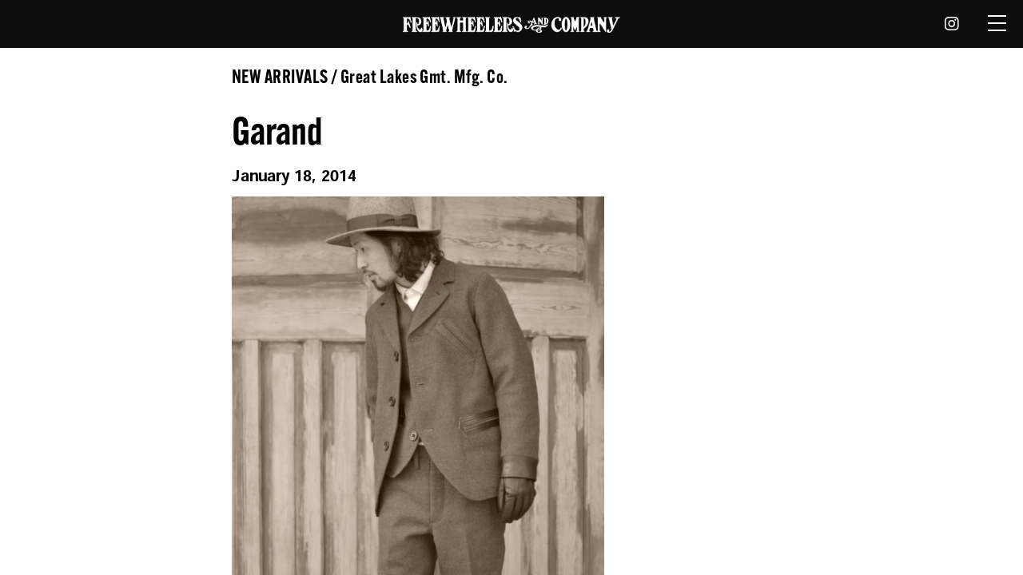

--- FILE ---
content_type: text/html; charset=UTF-8
request_url: https://freewheelers.co.jp/blog/new-arrivals/garand/
body_size: 12022
content:
<!DOCTYPE html>
<html lang="ja">
<head>
<meta http-equiv="Content-Type" content="text/html; charset=utf-8" />
<meta http-equiv="Cache-Control" content="max-age=7200" />

<meta content="width=device-width, initial-scale=1.0, maximum-scale=1.0, user-scalable=no" name="viewport">
<title>【フリーホイーラーズ】FREEWHEELERS OFFICIAL WEBSITE</title>
<meta name="description" content="アメリカのリアルな歴史から生まれた服を、ヴィンテージウェアに見られる生地やディテール、パーツなどに着想を得ながら、最高レベルのクォリティを目指して創作するファッションメーカー「フリーホイーラーズ」のオフィシャルサイト。">

<meta property = "og:title" content = "【フリーホイーラーズ】FREEWHEELERS OFFICIAL WEBSITE”" />
<meta property = "og:type" content = "website" />
<meta property = "og:url" content = "https://www.freewheelers.co.jp" />
<meta property = "og:image" content = "https://www.freewheelers.co.jp/images/ogimage.jpg" /> 
<meta property = "og:image:width" content="1200">
<meta property = "og:image:height" content="630">
<meta property = "og:site_name" content = "アメリカのリアルな歴史から生まれた服を、ヴィンテージウェアに見られる生地やディテール、パーツなどに着想を得ながら、最高レベルのクォリティを目指して創作するファッションメーカー「フリーホイーラーズ」のオフィシャルサイト。" />
<meta property = "og:locale" content = "ja_JP" />

<!-- <meta name="apple-mobile-web-app-capable" content="yes" />
<link rel="apple-touch-icon" type="image/png" href="./images/webclip.png">
<link rel="icon" type="image/png" href="./images/favicon.png"> -->
<link rel="shortcut icon" href="/favicon.ico">

<!-- page -->
<link rel="stylesheet" type="text/css" href="/js/slide/docSlider.css">
<link rel="stylesheet" type="text/css" href="/js/slide/scrollCue.css">
<!-- page -->
<link rel="stylesheet" type="text/css" href="/css/fontawesome-all.min.css">
<link rel="stylesheet" type="text/css" href="/css/style.css?1768934075">

<!-- font -->
<script>
  (function(d) {
    var config = {
      kitId: 'gji2shv',
      scriptTimeout: 3000,
      async: true
    },
    h=d.documentElement,t=setTimeout(function(){h.className=h.className.replace(/\bwf-loading\b/g,"")+" wf-inactive";},config.scriptTimeout),tk=d.createElement("script"),f=false,s=d.getElementsByTagName("script")[0],a;h.className+=" wf-loading";tk.src='https://use.typekit.net/'+config.kitId+'.js';tk.async=true;tk.onload=tk.onreadystatechange=function(){a=this.readyState;if(f||a&&a!="complete"&&a!="loaded")return;f=true;clearTimeout(t);try{Typekit.load(config)}catch(e){}};s.parentNode.insertBefore(tk,s)
  })(document);
</script>


<!-- Global site tag (gtag.js) - Google Analytics -->
<script async src="https://www.googletagmanager.com/gtag/js?id=G-BSQZLQC00F"></script>
<script>
  window.dataLayer = window.dataLayer || [];
  function gtag(){dataLayer.push(arguments);}
  gtag('js', new Date());
  gtag('config', 'G-BSQZLQC00F');
</script>


</head>

<body id="top">

    <div class="warp">
        <header id="header">
            <!-- <h1>FREEWHEELERS</h1> -->
            <h1><a href="/" target="_self"><img src="/images/logo-FREEWHEELERS_wht.png" title="FREEWHEELERS AND COMPANY" alt="フリーホイーラーズ" class="hdlogo" /></a></h1>
            <nav id="nav">
                <ul>
                    <li class="dropotron"><a class="icon brands fa-instagram"></a>
                        <ul class="navsdown">
                            <li><a href="https://www.instagram.com/freewheelers_and_company/" target="_blank"><i class="icon brands fa-instagram"></i>FREEWWHEELERS AND COMPANY</a></li>
                            <li><a href="https://www.instagram.com/desolation_row_tokyo/" target="_blank"><i class="icon brands fa-instagram"></i>DESOLATION ROW</a></li>
                            <!-- <li><a href="https://www.instagram.com/highway61.tokyo/" target="_blank"><i class="icon brands fa-instagram"></i>HIGHWAY61</a></li> -->
                        </ul>
                    </li>
                    <li class="ban_tpnsc"><a href="javascript:void(0);" class="ban_op"><span></span></a></li>
                </ul>
            </nav>
            <div class="navslide">
                <ul class="tpfmenu">
                    <li class="topbans"><a href="/">Top</a></li>
                    <li class="topbans"><a href="/#About">About</a></li>
                    <li class="topbans"><a href="/news">News</a></li>
                    <li class="topbans"><a href="/store">Store</a></li>
                    <li class="topbans"><a href="/blog">Blog</a></li>
                    <li class="topbans"><a href="/contact">Contact</a></li>
                    <li class="topbans mrgoline"><a href="javascript:void(0);" class="js_banslogo js_banslide">Online Store</a>
                        <ul class="tpfinbanlogo">
                            <li><a href="https://freewheelers.stores.jp" target="_blank" class="hovernoline"><img src="/images/bn-DesolationRow.jpg" alt="DesolationRow"></a></li>
                            <!-- <li><a href="https://hwy61tokyo.stores.jp/" target="_blank" class="hovernoline"><img src="/images/bn-HIGHWAY61.jpg" alt="HIGHWAY61"></a></li> -->
                        </ul>
                    </li>
                </ul>
            </div><!-- html from #topfis .menumob -->
        </header>


<div class="main docSlider">
    <!-- p1 -->
    <section class="inmob" id="Blog">
        <div class="coninner wp-single">
            <div class="menumob wp-single">

                <!-- <div class="toggle_menu">
    <ul class="tpfmenu">
        <li class="topbans"><a href="/">Top</a></li>
        <li class="topbans"><a href="/about">About</a></li>
        <li class="topbans"><a href="/news">News</a></li>
        <li class="topbans"><a href="/store">Store</a></li>
        <li class="topbans"><a href="/blog">Blog</a></li>
        <li class="topbans mrgoline"><a href="javascript:void(0);" class="js_banslogo js_banslide">Online Store</a>
            <ul class="tpfinbanlogo">
                <li><a href="https://desolation-row.stores.jp/" target="_blank" class="hovernoline"><img src="/images/bn-DesolationRow.jpg" alt="DesolationRow"></a></li>
                <li><a href="https://hwy61tokyo.stores.jp/" target="_blank" class="hovernoline"><img src="/images/bn-HIGHWAY61.jpg" alt="HIGHWAY61"></a></li>
            </ul>
        </li>
        <li class="topbans"><a href="/contact">Contact</a></li>
    </ul>
</div> -->
                <h2 class="blog-detail_cat">NEW ARRIVALS / Great Lakes Gmt. Mfg. Co.</h2>
                <!-- 本文 -->
                                        <h2 class="blog-detail__title">Garand</h2>
                        <div class="blog-detail__time">January 18, 2014</div>
                        <div class="blog-detail__body">
                            <div class="blog-content"><p><img class="alignleft size-full wp-image-7376" title="PRT_2008_20140118" src="/blog/wp/wp-content/uploads/2014/01/PRT_2008_20140118.jpg" alt="" width="466" height="700" /></p>
<p>&nbsp;</p>
<p>&nbsp;</p>
<p><strong>&#8220;Garand SACK COAT&#8221;</strong></p>
<p><img loading="lazy" class="alignleft size-full wp-image-7378" title="PRT_2009_20140118" src="/blog/wp/wp-content/uploads/2014/01/PRT_2009_20140118.jpg" alt="" width="466" height="700" /><img loading="lazy" class="alignleft size-full wp-image-7379" title="PRT_2010_20140118" src="/blog/wp/wp-content/uploads/2014/01/PRT_2010_20140118.jpg" alt="" width="700" height="466" /><img loading="lazy" class="alignleft size-full wp-image-7380" title="PRT_2011_20140118" src="/blog/wp/wp-content/uploads/2014/01/PRT_2011_20140118.jpg" alt="" width="700" height="466" /><img loading="lazy" class="alignleft size-full wp-image-7381" title="PRT_2012_20140118" src="/blog/wp/wp-content/uploads/2014/01/PRT_2012_20140118.jpg" alt="" width="700" height="466" /></p>
<p>Heavy Weight Cotton/Wool Kersey Tweed × Horse Hide<br />
COLOR : GRAINED NAVY × RUDE BLACK<br />
COLOR : GRAINED BROWN × RUDE BLACK<br />
￥81,900 INC.TAX</p>
<p>&nbsp;</p>
<p><strong>&#8220;Garand VEST&#8221;</strong></p>
<p><img loading="lazy" class="alignleft size-full wp-image-7383" title="PRT_2013_20140118" src="/blog/wp/wp-content/uploads/2014/01/PRT_2013_20140118.jpg" alt="" width="466" height="700" /><img loading="lazy" class="alignleft size-full wp-image-7384" title="PRT_2014_20140118" src="/blog/wp/wp-content/uploads/2014/01/PRT_2014_20140118.jpg" alt="" width="466" height="700" /><img loading="lazy" class="alignleft size-full wp-image-7385" title="PRT_2015_20140118" src="/blog/wp/wp-content/uploads/2014/01/PRT_2015_20140118.jpg" alt="" width="700" height="466" /></p>
<p>Heavy Weight Cotton/Wool Kersey Tweed × Horse Hide<br />
COLOR : GRAINED NAVY × RUDE BLACK<br />
COLOR : GRAINED BROWN × RUDE BLACK<br />
￥50,400 INC.TAX</p>
<p>&nbsp;</p>
<p>&nbsp;</p>
<p><strong>&#8220;Garand TROUSERS&#8221;</strong></p>
<p><img loading="lazy" class="alignleft size-full wp-image-7387" title="PRT_2016_20140118" src="/blog/wp/wp-content/uploads/2014/01/PRT_2016_20140118.jpg" alt="" width="700" height="466" /><img loading="lazy" class="alignleft size-full wp-image-7389" title="PRT_2017_20140118" src="/blog/wp/wp-content/uploads/2014/01/PRT_2017_201401181.jpg" alt="" width="466" height="700" /><img loading="lazy" class="alignleft size-full wp-image-7390" title="PRT_2018_20140118" src="/blog/wp/wp-content/uploads/2014/01/PRT_2018_20140118.jpg" alt="" width="466" height="700" /></p>
<p>Heavy Weight Cotton/Wool Kersey Tweed × Horse Hide<br />
COLOR : GRAINED NAVY × RUDE BLACK<br />
COLOR : GRAINED BROWN × RUDE BLACK<br />
￥49,350 INC.TAX<br />
Available at DESOLATION ROW</p>
</div>
                        </div>

                                <!-- 本文ここまで -->

                <div class="bansmore wp-single">

                    <!-- Category -->
                    <div class="cp_ipselect wp-category cp_sl01">
                        <select name="select" onChange="location.href=value;">
                            <option value="https://freewheelers.co.jp/blog/">Category</option>
                            <option value="https://freewheelers.co.jp/category/blog/new-arrivals/">NEW ARRIVALS</option><option value="https://freewheelers.co.jp/category/blog/great-lakes-gmt-mfg-co/">Great Lakes Gmt. Mfg. Co.</option><option value="https://freewheelers.co.jp/category/blog/the-union-special-overalls/">The Union Special Overalls</option><option value="https://freewheelers.co.jp/category/blog/the-rail-road-brand/">The Rail Road Brand</option><option value="https://freewheelers.co.jp/category/blog/civilian-military-style-clothing/">Civilian Military Style</option><option value="https://freewheelers.co.jp/category/blog/naval-clothing-factory/">NAVAL CLOTHING FACTORY</option><option value="https://freewheelers.co.jp/category/blog/the-vanishing-west/">The Vanishing West</option><option value="https://freewheelers.co.jp/category/blog/power-wear/">Power Wear</option><option value="https://freewheelers.co.jp/category/blog/ultima-thule-equipment/">ULTIMA THULE EQUIPMENT</option><option value="https://freewheelers.co.jp/category/blog/ultimate-evolution-clothing/">ULTIMATE EVOLUTION CLOTHING</option><option value="https://freewheelers.co.jp/category/blog/subterraneans/">SUBTERRANEANS</option><option value="https://freewheelers.co.jp/category/blog/hipsters-reunion/">Hipsters Reunion</option><option value="https://freewheelers.co.jp/category/blog/ironalls/">THE IRONALL FACTORIES CO.</option><option value="https://freewheelers.co.jp/category/blog/leather-togs/">LEATHER TOGS</option><option value="https://freewheelers.co.jp/category/blog/leather-products/">LEATHER PRODUCTS</option><option value="https://freewheelers.co.jp/category/blog/american-motorcycle-culture/">The American Motor Culture</option><option value="https://freewheelers.co.jp/category/blog/collection/">COLLECTION</option><option value="https://freewheelers.co.jp/category/blog/collection-look/">COLLECTION LOOK</option><option value="https://freewheelers.co.jp/category/blog/desolation-row/">DESOLATION ROW</option><option value="https://freewheelers.co.jp/category/blog/highway-61/">HIGHWAY 61</option><option value="https://freewheelers.co.jp/category/blog/barnstormers/">BARNSTORMERS</option><option value="https://freewheelers.co.jp/category/blog/others/">OTHERS</option>                        </select>
                    </div><!-- Category -->

                    <!-- Archive -->
                    <div class="cp_ipselect wp-category cp_sl01">
                        <select name="select" onChange="location.href=value;">
                            <option value="">Archive</option>
                            	<option value='https://freewheelers.co.jp/2026/'> 2026 &nbsp;(6)</option>
	<option value='https://freewheelers.co.jp/2025/'> 2025 &nbsp;(147)</option>
	<option value='https://freewheelers.co.jp/2024/'> 2024 &nbsp;(146)</option>
	<option value='https://freewheelers.co.jp/2023/'> 2023 &nbsp;(173)</option>
	<option value='https://freewheelers.co.jp/2022/'> 2022 &nbsp;(161)</option>
	<option value='https://freewheelers.co.jp/2021/'> 2021 &nbsp;(67)</option>
	<option value='https://freewheelers.co.jp/2020/'> 2020 &nbsp;(112)</option>
	<option value='https://freewheelers.co.jp/2019/'> 2019 &nbsp;(103)</option>
	<option value='https://freewheelers.co.jp/2018/'> 2018 &nbsp;(134)</option>
	<option value='https://freewheelers.co.jp/2017/'> 2017 &nbsp;(170)</option>
	<option value='https://freewheelers.co.jp/2016/'> 2016 &nbsp;(199)</option>
	<option value='https://freewheelers.co.jp/2015/'> 2015 &nbsp;(166)</option>
	<option value='https://freewheelers.co.jp/2014/'> 2014 &nbsp;(183)</option>
	<option value='https://freewheelers.co.jp/2013/'> 2013 &nbsp;(226)</option>
	<option value='https://freewheelers.co.jp/2012/'> 2012 &nbsp;(149)</option>
                        </select>
                    </div><!-- Archive -->
                    
                    <div>
                                            ◀︎ <a class="nb_prve" href="https://freewheelers.co.jp/blog/new-arrivals/hammersmith/" rel="prev"> PREV </a>                                        <a href="/blog" style="margin:0 2em;">TOP</a>
                                            <a class="nb_next" href="https://freewheelers.co.jp/blog/desolation-row/john-2/" rel="next"> NEXT</a> ▶︎                                        </div>

                </div>

                <!-- 
<div id="sb_instagram"  class="sbi sbi_mob_col_1 sbi_tab_col_2 sbi_col_4 sbi_width_resp" style="padding-bottom: 10px;" data-feedid="*1"  data-res="auto" data-cols="4" data-colsmobile="1" data-colstablet="2" data-num="20" data-nummobile="20" data-shortcode-atts="{&quot;feed&quot;:&quot;1&quot;}"  data-postid="7361" data-locatornonce="591263acb5" data-sbi-flags="favorLocal">
	<div class="sb_instagram_header  sbi_medium sbi_no_avatar"  style="padding: 5px; margin-bottom: 10px;padding-bottom: 0;" >
	<a href="https://www.instagram.com/freewheelers_and_company/" target="_blank" rel="nofollow noopener"  title="@freewheelers_and_company" class="sbi_header_link">
		<div class="sbi_header_text sbi_no_bio">
			
			<h3>freewheelers_and_company</h3>
					</div>

					<div class="sbi_header_img">
													<div class="sbi_header_hashtag_icon"  ><svg class="sbi_new_logo fa-instagram fa-w-14" aria-hidden="true" data-fa-processed="" aria-label="Instagram" data-prefix="fab" data-icon="instagram" role="img" viewBox="0 0 448 512">
	                <path fill="currentColor" d="M224.1 141c-63.6 0-114.9 51.3-114.9 114.9s51.3 114.9 114.9 114.9S339 319.5 339 255.9 287.7 141 224.1 141zm0 189.6c-41.1 0-74.7-33.5-74.7-74.7s33.5-74.7 74.7-74.7 74.7 33.5 74.7 74.7-33.6 74.7-74.7 74.7zm146.4-194.3c0 14.9-12 26.8-26.8 26.8-14.9 0-26.8-12-26.8-26.8s12-26.8 26.8-26.8 26.8 12 26.8 26.8zm76.1 27.2c-1.7-35.9-9.9-67.7-36.2-93.9-26.2-26.2-58-34.4-93.9-36.2-37-2.1-147.9-2.1-184.9 0-35.8 1.7-67.6 9.9-93.9 36.1s-34.4 58-36.2 93.9c-2.1 37-2.1 147.9 0 184.9 1.7 35.9 9.9 67.7 36.2 93.9s58 34.4 93.9 36.2c37 2.1 147.9 2.1 184.9 0 35.9-1.7 67.7-9.9 93.9-36.2 26.2-26.2 34.4-58 36.2-93.9 2.1-37 2.1-147.8 0-184.8zM398.8 388c-7.8 19.6-22.9 34.7-42.6 42.6-29.5 11.7-99.5 9-132.1 9s-102.7 2.6-132.1-9c-19.6-7.8-34.7-22.9-42.6-42.6-11.7-29.5-9-99.5-9-132.1s-2.6-102.7 9-132.1c7.8-19.6 22.9-34.7 42.6-42.6 29.5-11.7 99.5-9 132.1-9s102.7-2.6 132.1 9c19.6 7.8 34.7 22.9 42.6 42.6 11.7 29.5 9 99.5 9 132.1s2.7 102.7-9 132.1z"></path>
	            </svg></div>
							</div>
		
	</a>
</div>

    <div id="sbi_images"  style="padding: 5px;">
		<div class="sbi_item sbi_type_carousel sbi_new sbi_transition" id="sbi_17961362774525308" data-date="1684642539">
    <div class="sbi_photo_wrap">
        <a class="sbi_photo" href="https://www.instagram.com/p/Csfc4ghLAdY/" target="_blank" rel="noopener nofollow" data-full-res="https://scontent-hkg4-1.cdninstagram.com/v/t51.29350-15/347906975_267055799110459_6035347924969906100_n.jpg?_nc_cat=101&#038;ccb=1-7&#038;_nc_sid=8ae9d6&#038;_nc_ohc=xkd3jSHkUaEAX_GakLq&#038;_nc_ht=scontent-hkg4-1.cdninstagram.com&#038;edm=ANo9K5cEAAAA&#038;oh=00_AfD3Ze9V27iHGaEqvtc8nz67BgBZBR7a6IFVcmPICKvSGQ&#038;oe=64725971" data-img-src-set="{&quot;d&quot;:&quot;https:\/\/scontent-hkg4-1.cdninstagram.com\/v\/t51.29350-15\/347906975_267055799110459_6035347924969906100_n.jpg?_nc_cat=101&amp;ccb=1-7&amp;_nc_sid=8ae9d6&amp;_nc_ohc=xkd3jSHkUaEAX_GakLq&amp;_nc_ht=scontent-hkg4-1.cdninstagram.com&amp;edm=ANo9K5cEAAAA&amp;oh=00_AfD3Ze9V27iHGaEqvtc8nz67BgBZBR7a6IFVcmPICKvSGQ&amp;oe=64725971&quot;,&quot;150&quot;:&quot;https:\/\/scontent-hkg4-1.cdninstagram.com\/v\/t51.29350-15\/347906975_267055799110459_6035347924969906100_n.jpg?_nc_cat=101&amp;ccb=1-7&amp;_nc_sid=8ae9d6&amp;_nc_ohc=xkd3jSHkUaEAX_GakLq&amp;_nc_ht=scontent-hkg4-1.cdninstagram.com&amp;edm=ANo9K5cEAAAA&amp;oh=00_AfD3Ze9V27iHGaEqvtc8nz67BgBZBR7a6IFVcmPICKvSGQ&amp;oe=64725971&quot;,&quot;320&quot;:&quot;https:\/\/scontent-hkg4-1.cdninstagram.com\/v\/t51.29350-15\/347906975_267055799110459_6035347924969906100_n.jpg?_nc_cat=101&amp;ccb=1-7&amp;_nc_sid=8ae9d6&amp;_nc_ohc=xkd3jSHkUaEAX_GakLq&amp;_nc_ht=scontent-hkg4-1.cdninstagram.com&amp;edm=ANo9K5cEAAAA&amp;oh=00_AfD3Ze9V27iHGaEqvtc8nz67BgBZBR7a6IFVcmPICKvSGQ&amp;oe=64725971&quot;,&quot;640&quot;:&quot;https:\/\/scontent-hkg4-1.cdninstagram.com\/v\/t51.29350-15\/347906975_267055799110459_6035347924969906100_n.jpg?_nc_cat=101&amp;ccb=1-7&amp;_nc_sid=8ae9d6&amp;_nc_ohc=xkd3jSHkUaEAX_GakLq&amp;_nc_ht=scontent-hkg4-1.cdninstagram.com&amp;edm=ANo9K5cEAAAA&amp;oh=00_AfD3Ze9V27iHGaEqvtc8nz67BgBZBR7a6IFVcmPICKvSGQ&amp;oe=64725971&quot;}">
            <span class="sbi-screenreader">・
&quot;El Mirage DRY LAKE V8 FLATTIES&quot;
FUELER Work S</span>
            <svg class="svg-inline--fa fa-clone fa-w-16 sbi_lightbox_carousel_icon" aria-hidden="true" aria-label="Clone" data-fa-proƒcessed="" data-prefix="far" data-icon="clone" role="img" xmlns="http://www.w3.org/2000/svg" viewBox="0 0 512 512">
	                <path fill="currentColor" d="M464 0H144c-26.51 0-48 21.49-48 48v48H48c-26.51 0-48 21.49-48 48v320c0 26.51 21.49 48 48 48h320c26.51 0 48-21.49 48-48v-48h48c26.51 0 48-21.49 48-48V48c0-26.51-21.49-48-48-48zM362 464H54a6 6 0 0 1-6-6V150a6 6 0 0 1 6-6h42v224c0 26.51 21.49 48 48 48h224v42a6 6 0 0 1-6 6zm96-96H150a6 6 0 0 1-6-6V54a6 6 0 0 1 6-6h308a6 6 0 0 1 6 6v308a6 6 0 0 1-6 6z"></path>
	            </svg>	                    <img src="https://freewheelers.co.jp/_5HUu8E4Z/wp-content/plugins/instagram-feed/img/placeholder.png" alt="・
&quot;El Mirage DRY LAKE V8 FLATTIES&quot;
FUELER Work Shirt
⁡
#unionspecialoveralls
#hotrodmemorabilia
⁡
*****************************************************
⁡
@desolation_row_tokyo 
&lt;平日&gt;
12:00〜20:00
&lt;日曜・祝日&gt;
11:00〜19:
水曜定休
⁡
#freewheelersandcompany #freewheelers #desolationrow #アメカジ">
        </a>
    </div>
</div><div class="sbi_item sbi_type_image sbi_new sbi_transition" id="sbi_18230906404203612" data-date="1684642477">
    <div class="sbi_photo_wrap">
        <a class="sbi_photo" href="https://www.instagram.com/p/Csfcw7jL1z7/" target="_blank" rel="noopener nofollow" data-full-res="https://scontent-hkg4-1.cdninstagram.com/v/t51.29350-15/347730016_197180806554606_1320477245418974936_n.jpg?_nc_cat=106&#038;ccb=1-7&#038;_nc_sid=8ae9d6&#038;_nc_ohc=sWmRZgn7zoIAX_Wu-fs&#038;_nc_ht=scontent-hkg4-1.cdninstagram.com&#038;edm=ANo9K5cEAAAA&#038;oh=00_AfBz4Fb6ghTFdXcnFPqt2IICFkznwolwgvZbhsLtAZVm1A&#038;oe=64734FDF" data-img-src-set="{&quot;d&quot;:&quot;https:\/\/scontent-hkg4-1.cdninstagram.com\/v\/t51.29350-15\/347730016_197180806554606_1320477245418974936_n.jpg?_nc_cat=106&amp;ccb=1-7&amp;_nc_sid=8ae9d6&amp;_nc_ohc=sWmRZgn7zoIAX_Wu-fs&amp;_nc_ht=scontent-hkg4-1.cdninstagram.com&amp;edm=ANo9K5cEAAAA&amp;oh=00_AfBz4Fb6ghTFdXcnFPqt2IICFkznwolwgvZbhsLtAZVm1A&amp;oe=64734FDF&quot;,&quot;150&quot;:&quot;https:\/\/scontent-hkg4-1.cdninstagram.com\/v\/t51.29350-15\/347730016_197180806554606_1320477245418974936_n.jpg?_nc_cat=106&amp;ccb=1-7&amp;_nc_sid=8ae9d6&amp;_nc_ohc=sWmRZgn7zoIAX_Wu-fs&amp;_nc_ht=scontent-hkg4-1.cdninstagram.com&amp;edm=ANo9K5cEAAAA&amp;oh=00_AfBz4Fb6ghTFdXcnFPqt2IICFkznwolwgvZbhsLtAZVm1A&amp;oe=64734FDF&quot;,&quot;320&quot;:&quot;https:\/\/scontent-hkg4-1.cdninstagram.com\/v\/t51.29350-15\/347730016_197180806554606_1320477245418974936_n.jpg?_nc_cat=106&amp;ccb=1-7&amp;_nc_sid=8ae9d6&amp;_nc_ohc=sWmRZgn7zoIAX_Wu-fs&amp;_nc_ht=scontent-hkg4-1.cdninstagram.com&amp;edm=ANo9K5cEAAAA&amp;oh=00_AfBz4Fb6ghTFdXcnFPqt2IICFkznwolwgvZbhsLtAZVm1A&amp;oe=64734FDF&quot;,&quot;640&quot;:&quot;https:\/\/scontent-hkg4-1.cdninstagram.com\/v\/t51.29350-15\/347730016_197180806554606_1320477245418974936_n.jpg?_nc_cat=106&amp;ccb=1-7&amp;_nc_sid=8ae9d6&amp;_nc_ohc=sWmRZgn7zoIAX_Wu-fs&amp;_nc_ht=scontent-hkg4-1.cdninstagram.com&amp;edm=ANo9K5cEAAAA&amp;oh=00_AfBz4Fb6ghTFdXcnFPqt2IICFkznwolwgvZbhsLtAZVm1A&amp;oe=64734FDF&quot;}">
            <span class="sbi-screenreader">・
&quot;El Mirage DRY LAKE V8 FLATTIES&quot;
FUELER Work S</span>
            	                    <img src="https://freewheelers.co.jp/_5HUu8E4Z/wp-content/plugins/instagram-feed/img/placeholder.png" alt="・
&quot;El Mirage DRY LAKE V8 FLATTIES&quot;
FUELER Work Shirt
⁡
#unionspecialoveralls
#hotrodmemorabilia
⁡
*****************************************************
⁡
@desolation_row_tokyo 
&lt;平日&gt;
12:00〜20:00
&lt;日曜・祝日&gt;
11:00〜19:
水曜定休
⁡
#freewheelersandcompany #freewheelers #desolationrow #アメカジ">
        </a>
    </div>
</div><div class="sbi_item sbi_type_image sbi_new sbi_transition" id="sbi_17934387221580966" data-date="1684642447">
    <div class="sbi_photo_wrap">
        <a class="sbi_photo" href="https://www.instagram.com/p/CsfctTLrLou/" target="_blank" rel="noopener nofollow" data-full-res="https://scontent-hkg4-2.cdninstagram.com/v/t51.29350-15/347549617_295065646179882_6073149017660156578_n.jpg?_nc_cat=111&#038;ccb=1-7&#038;_nc_sid=8ae9d6&#038;_nc_ohc=C_V0fZFps_8AX8sBohM&#038;_nc_ht=scontent-hkg4-2.cdninstagram.com&#038;edm=ANo9K5cEAAAA&#038;oh=00_AfC0t3dyOgyuy-CdBVPL_RwKwg-2qCmDycRmb5SXXAohQg&#038;oe=6473AB6D" data-img-src-set="{&quot;d&quot;:&quot;https:\/\/scontent-hkg4-2.cdninstagram.com\/v\/t51.29350-15\/347549617_295065646179882_6073149017660156578_n.jpg?_nc_cat=111&amp;ccb=1-7&amp;_nc_sid=8ae9d6&amp;_nc_ohc=C_V0fZFps_8AX8sBohM&amp;_nc_ht=scontent-hkg4-2.cdninstagram.com&amp;edm=ANo9K5cEAAAA&amp;oh=00_AfC0t3dyOgyuy-CdBVPL_RwKwg-2qCmDycRmb5SXXAohQg&amp;oe=6473AB6D&quot;,&quot;150&quot;:&quot;https:\/\/scontent-hkg4-2.cdninstagram.com\/v\/t51.29350-15\/347549617_295065646179882_6073149017660156578_n.jpg?_nc_cat=111&amp;ccb=1-7&amp;_nc_sid=8ae9d6&amp;_nc_ohc=C_V0fZFps_8AX8sBohM&amp;_nc_ht=scontent-hkg4-2.cdninstagram.com&amp;edm=ANo9K5cEAAAA&amp;oh=00_AfC0t3dyOgyuy-CdBVPL_RwKwg-2qCmDycRmb5SXXAohQg&amp;oe=6473AB6D&quot;,&quot;320&quot;:&quot;https:\/\/scontent-hkg4-2.cdninstagram.com\/v\/t51.29350-15\/347549617_295065646179882_6073149017660156578_n.jpg?_nc_cat=111&amp;ccb=1-7&amp;_nc_sid=8ae9d6&amp;_nc_ohc=C_V0fZFps_8AX8sBohM&amp;_nc_ht=scontent-hkg4-2.cdninstagram.com&amp;edm=ANo9K5cEAAAA&amp;oh=00_AfC0t3dyOgyuy-CdBVPL_RwKwg-2qCmDycRmb5SXXAohQg&amp;oe=6473AB6D&quot;,&quot;640&quot;:&quot;https:\/\/scontent-hkg4-2.cdninstagram.com\/v\/t51.29350-15\/347549617_295065646179882_6073149017660156578_n.jpg?_nc_cat=111&amp;ccb=1-7&amp;_nc_sid=8ae9d6&amp;_nc_ohc=C_V0fZFps_8AX8sBohM&amp;_nc_ht=scontent-hkg4-2.cdninstagram.com&amp;edm=ANo9K5cEAAAA&amp;oh=00_AfC0t3dyOgyuy-CdBVPL_RwKwg-2qCmDycRmb5SXXAohQg&amp;oe=6473AB6D&quot;}">
            <span class="sbi-screenreader">・
&quot;El Mirage DRY LAKE V8 FLATTIES&quot;
FUELER Work S</span>
            	                    <img src="https://freewheelers.co.jp/_5HUu8E4Z/wp-content/plugins/instagram-feed/img/placeholder.png" alt="・
&quot;El Mirage DRY LAKE V8 FLATTIES&quot;
FUELER Work Shirt
⁡
#unionspecialoveralls
#hotrodmemorabilia
⁡
*****************************************************
⁡
@desolation_row_tokyo 
&lt;平日&gt;
12:00〜20:00
&lt;日曜・祝日&gt;
11:00〜19:
水曜定休
⁡
#freewheelersandcompany #freewheelers #desolationrow #アメカジ">
        </a>
    </div>
</div><div class="sbi_item sbi_type_image sbi_new sbi_transition" id="sbi_17896021361745016" data-date="1684551015">
    <div class="sbi_photo_wrap">
        <a class="sbi_photo" href="https://www.instagram.com/p/CscuUHgrAD4/" target="_blank" rel="noopener nofollow" data-full-res="https://scontent-hkg4-1.cdninstagram.com/v/t51.29350-15/347401128_1695105954283398_155651061257954400_n.jpg?_nc_cat=106&#038;ccb=1-7&#038;_nc_sid=8ae9d6&#038;_nc_ohc=gL53LsoSbNUAX9yJTLW&#038;_nc_ht=scontent-hkg4-1.cdninstagram.com&#038;edm=ANo9K5cEAAAA&#038;oh=00_AfBIHGgsFZFblu3p5XESteev5flUCae5OWwz4k1phxK3jQ&#038;oe=6472835F" data-img-src-set="{&quot;d&quot;:&quot;https:\/\/scontent-hkg4-1.cdninstagram.com\/v\/t51.29350-15\/347401128_1695105954283398_155651061257954400_n.jpg?_nc_cat=106&amp;ccb=1-7&amp;_nc_sid=8ae9d6&amp;_nc_ohc=gL53LsoSbNUAX9yJTLW&amp;_nc_ht=scontent-hkg4-1.cdninstagram.com&amp;edm=ANo9K5cEAAAA&amp;oh=00_AfBIHGgsFZFblu3p5XESteev5flUCae5OWwz4k1phxK3jQ&amp;oe=6472835F&quot;,&quot;150&quot;:&quot;https:\/\/scontent-hkg4-1.cdninstagram.com\/v\/t51.29350-15\/347401128_1695105954283398_155651061257954400_n.jpg?_nc_cat=106&amp;ccb=1-7&amp;_nc_sid=8ae9d6&amp;_nc_ohc=gL53LsoSbNUAX9yJTLW&amp;_nc_ht=scontent-hkg4-1.cdninstagram.com&amp;edm=ANo9K5cEAAAA&amp;oh=00_AfBIHGgsFZFblu3p5XESteev5flUCae5OWwz4k1phxK3jQ&amp;oe=6472835F&quot;,&quot;320&quot;:&quot;https:\/\/scontent-hkg4-1.cdninstagram.com\/v\/t51.29350-15\/347401128_1695105954283398_155651061257954400_n.jpg?_nc_cat=106&amp;ccb=1-7&amp;_nc_sid=8ae9d6&amp;_nc_ohc=gL53LsoSbNUAX9yJTLW&amp;_nc_ht=scontent-hkg4-1.cdninstagram.com&amp;edm=ANo9K5cEAAAA&amp;oh=00_AfBIHGgsFZFblu3p5XESteev5flUCae5OWwz4k1phxK3jQ&amp;oe=6472835F&quot;,&quot;640&quot;:&quot;https:\/\/scontent-hkg4-1.cdninstagram.com\/v\/t51.29350-15\/347401128_1695105954283398_155651061257954400_n.jpg?_nc_cat=106&amp;ccb=1-7&amp;_nc_sid=8ae9d6&amp;_nc_ohc=gL53LsoSbNUAX9yJTLW&amp;_nc_ht=scontent-hkg4-1.cdninstagram.com&amp;edm=ANo9K5cEAAAA&amp;oh=00_AfBIHGgsFZFblu3p5XESteev5flUCae5OWwz4k1phxK3jQ&amp;oe=6472835F&quot;}">
            <span class="sbi-screenreader">#Repost @sushi_thefreewheeler 
・・・
Some Test</span>
            	                    <img src="https://freewheelers.co.jp/_5HUu8E4Z/wp-content/plugins/instagram-feed/img/placeholder.png" alt="#Repost @sushi_thefreewheeler 
・・・
Some Test Rides at El Mirage. 

It’s time to go Land Speed Racing ! 
See you at El Mirage this Weekend.

Team TWEAKERS RACING
“ WIDE OPEN ALL THE TIME “

If We reach the speed We are aiming for ,
Can We see the world beyond that speed…. 

Pictures 
EL MIRAGE DRY LAKE 
18 MAY 2023

Team TWEAKERS RACING
@ystat2 and MAKI
@poole2003 
@greasestains_buddy
@cyclemos
@desoucey 
@jleineweber72 
@kinparayuta 
and @matt.periodmodified 

#tweakersracing #teamtweakers #freewheelersandcompany #landspeedracing #elmirage2023
#目指すスピード記録に達した時、
我々は その速度の先の世界を見ることが出来るだろうか….">
        </a>
    </div>
</div><div class="sbi_item sbi_type_carousel sbi_new sbi_transition" id="sbi_18016389292588058" data-date="1684497652">
    <div class="sbi_photo_wrap">
        <a class="sbi_photo" href="https://www.instagram.com/p/CsbIiJByJ9M/" target="_blank" rel="noopener nofollow" data-full-res="https://scontent-hkg4-1.cdninstagram.com/v/t51.29350-15/347275903_926690281932307_2377383782683221814_n.jpg?_nc_cat=100&#038;ccb=1-7&#038;_nc_sid=8ae9d6&#038;_nc_ohc=CMG12btHKZEAX_57nwH&#038;_nc_ht=scontent-hkg4-1.cdninstagram.com&#038;edm=ANo9K5cEAAAA&#038;oh=00_AfA8wlwE8ZLHZV69HjZyzV7rhjHSapkg2vKT_TNiwniLsw&#038;oe=64736DC7" data-img-src-set="{&quot;d&quot;:&quot;https:\/\/scontent-hkg4-1.cdninstagram.com\/v\/t51.29350-15\/347275903_926690281932307_2377383782683221814_n.jpg?_nc_cat=100&amp;ccb=1-7&amp;_nc_sid=8ae9d6&amp;_nc_ohc=CMG12btHKZEAX_57nwH&amp;_nc_ht=scontent-hkg4-1.cdninstagram.com&amp;edm=ANo9K5cEAAAA&amp;oh=00_AfA8wlwE8ZLHZV69HjZyzV7rhjHSapkg2vKT_TNiwniLsw&amp;oe=64736DC7&quot;,&quot;150&quot;:&quot;https:\/\/scontent-hkg4-1.cdninstagram.com\/v\/t51.29350-15\/347275903_926690281932307_2377383782683221814_n.jpg?_nc_cat=100&amp;ccb=1-7&amp;_nc_sid=8ae9d6&amp;_nc_ohc=CMG12btHKZEAX_57nwH&amp;_nc_ht=scontent-hkg4-1.cdninstagram.com&amp;edm=ANo9K5cEAAAA&amp;oh=00_AfA8wlwE8ZLHZV69HjZyzV7rhjHSapkg2vKT_TNiwniLsw&amp;oe=64736DC7&quot;,&quot;320&quot;:&quot;https:\/\/scontent-hkg4-1.cdninstagram.com\/v\/t51.29350-15\/347275903_926690281932307_2377383782683221814_n.jpg?_nc_cat=100&amp;ccb=1-7&amp;_nc_sid=8ae9d6&amp;_nc_ohc=CMG12btHKZEAX_57nwH&amp;_nc_ht=scontent-hkg4-1.cdninstagram.com&amp;edm=ANo9K5cEAAAA&amp;oh=00_AfA8wlwE8ZLHZV69HjZyzV7rhjHSapkg2vKT_TNiwniLsw&amp;oe=64736DC7&quot;,&quot;640&quot;:&quot;https:\/\/scontent-hkg4-1.cdninstagram.com\/v\/t51.29350-15\/347275903_926690281932307_2377383782683221814_n.jpg?_nc_cat=100&amp;ccb=1-7&amp;_nc_sid=8ae9d6&amp;_nc_ohc=CMG12btHKZEAX_57nwH&amp;_nc_ht=scontent-hkg4-1.cdninstagram.com&amp;edm=ANo9K5cEAAAA&amp;oh=00_AfA8wlwE8ZLHZV69HjZyzV7rhjHSapkg2vKT_TNiwniLsw&amp;oe=64736DC7&quot;}">
            <span class="sbi-screenreader">・
Insulated Water Bottle
&quot;Mt. DENALI&quot;
⁡
#ultim</span>
            <svg class="svg-inline--fa fa-clone fa-w-16 sbi_lightbox_carousel_icon" aria-hidden="true" aria-label="Clone" data-fa-proƒcessed="" data-prefix="far" data-icon="clone" role="img" xmlns="http://www.w3.org/2000/svg" viewBox="0 0 512 512">
	                <path fill="currentColor" d="M464 0H144c-26.51 0-48 21.49-48 48v48H48c-26.51 0-48 21.49-48 48v320c0 26.51 21.49 48 48 48h320c26.51 0 48-21.49 48-48v-48h48c26.51 0 48-21.49 48-48V48c0-26.51-21.49-48-48-48zM362 464H54a6 6 0 0 1-6-6V150a6 6 0 0 1 6-6h42v224c0 26.51 21.49 48 48 48h224v42a6 6 0 0 1-6 6zm96-96H150a6 6 0 0 1-6-6V54a6 6 0 0 1 6-6h308a6 6 0 0 1 6 6v308a6 6 0 0 1-6 6z"></path>
	            </svg>	                    <img src="https://freewheelers.co.jp/_5HUu8E4Z/wp-content/plugins/instagram-feed/img/placeholder.png" alt="・
Insulated Water Bottle
&quot;Mt. DENALI&quot;
⁡
#ultimathule
#ultimathuleequipment 
#ancientmonster
#kleankanteen
⁡
*****************************************************
⁡
@desolation_row_tokyo 
&lt;平日&gt;
12:00〜20:00
&lt;日曜・祝日&gt;
11:00〜19:
水曜定休
⁡
#freewheelersandcompany #freewheelers #desolationrow #アメカジ">
        </a>
    </div>
</div><div class="sbi_item sbi_type_image sbi_new sbi_transition" id="sbi_17982160112297227" data-date="1684025732">
    <div class="sbi_photo_wrap">
        <a class="sbi_photo" href="https://www.instagram.com/p/CsNEaoayU-a/" target="_blank" rel="noopener nofollow" data-full-res="https://scontent-hkg4-1.cdninstagram.com/v/t51.29350-15/346308769_808971247574718_6054935916586291140_n.jpg?_nc_cat=101&#038;ccb=1-7&#038;_nc_sid=8ae9d6&#038;_nc_ohc=MaIe2qRJNyoAX9LdIsr&#038;_nc_ht=scontent-hkg4-1.cdninstagram.com&#038;edm=ANo9K5cEAAAA&#038;oh=00_AfD5m4VBffVyyEcp9P73IqF3GqVZajXAR2Exsil2BM1h-Q&#038;oe=647329DB" data-img-src-set="{&quot;d&quot;:&quot;https:\/\/scontent-hkg4-1.cdninstagram.com\/v\/t51.29350-15\/346308769_808971247574718_6054935916586291140_n.jpg?_nc_cat=101&amp;ccb=1-7&amp;_nc_sid=8ae9d6&amp;_nc_ohc=MaIe2qRJNyoAX9LdIsr&amp;_nc_ht=scontent-hkg4-1.cdninstagram.com&amp;edm=ANo9K5cEAAAA&amp;oh=00_AfD5m4VBffVyyEcp9P73IqF3GqVZajXAR2Exsil2BM1h-Q&amp;oe=647329DB&quot;,&quot;150&quot;:&quot;https:\/\/scontent-hkg4-1.cdninstagram.com\/v\/t51.29350-15\/346308769_808971247574718_6054935916586291140_n.jpg?_nc_cat=101&amp;ccb=1-7&amp;_nc_sid=8ae9d6&amp;_nc_ohc=MaIe2qRJNyoAX9LdIsr&amp;_nc_ht=scontent-hkg4-1.cdninstagram.com&amp;edm=ANo9K5cEAAAA&amp;oh=00_AfD5m4VBffVyyEcp9P73IqF3GqVZajXAR2Exsil2BM1h-Q&amp;oe=647329DB&quot;,&quot;320&quot;:&quot;https:\/\/scontent-hkg4-1.cdninstagram.com\/v\/t51.29350-15\/346308769_808971247574718_6054935916586291140_n.jpg?_nc_cat=101&amp;ccb=1-7&amp;_nc_sid=8ae9d6&amp;_nc_ohc=MaIe2qRJNyoAX9LdIsr&amp;_nc_ht=scontent-hkg4-1.cdninstagram.com&amp;edm=ANo9K5cEAAAA&amp;oh=00_AfD5m4VBffVyyEcp9P73IqF3GqVZajXAR2Exsil2BM1h-Q&amp;oe=647329DB&quot;,&quot;640&quot;:&quot;https:\/\/scontent-hkg4-1.cdninstagram.com\/v\/t51.29350-15\/346308769_808971247574718_6054935916586291140_n.jpg?_nc_cat=101&amp;ccb=1-7&amp;_nc_sid=8ae9d6&amp;_nc_ohc=MaIe2qRJNyoAX9LdIsr&amp;_nc_ht=scontent-hkg4-1.cdninstagram.com&amp;edm=ANo9K5cEAAAA&amp;oh=00_AfD5m4VBffVyyEcp9P73IqF3GqVZajXAR2Exsil2BM1h-Q&amp;oe=647329DB&quot;}">
            <span class="sbi-screenreader">・
&quot;TEMPTATION&quot;
⁡
#motorpsyclonegarage
⁡
****</span>
            	                    <img src="https://freewheelers.co.jp/_5HUu8E4Z/wp-content/plugins/instagram-feed/img/placeholder.png" alt="・
&quot;TEMPTATION&quot;
⁡
#motorpsyclonegarage
⁡
*****************************************************
⁡
@desolation_row_tokyo 
&lt;平日&gt;
12:00〜20:00
&lt;日曜・祝日&gt;
11:00〜19:
水曜定休
⁡
#freewheelersandcompany #freewheelers #desolationrow #アメカジ">
        </a>
    </div>
</div><div class="sbi_item sbi_type_image sbi_new sbi_transition" id="sbi_18158059375305120" data-date="1683947595">
    <div class="sbi_photo_wrap">
        <a class="sbi_photo" href="https://www.instagram.com/p/CsKvYgMLBrT/" target="_blank" rel="noopener nofollow" data-full-res="https://scontent-hkg4-1.cdninstagram.com/v/t51.29350-15/346027417_795833588464055_188580426214965845_n.jpg?_nc_cat=101&#038;ccb=1-7&#038;_nc_sid=8ae9d6&#038;_nc_ohc=dkjQY3MYgEsAX-jgh3V&#038;_nc_ht=scontent-hkg4-1.cdninstagram.com&#038;edm=ANo9K5cEAAAA&#038;oh=00_AfB2lv4YIaiRY7wnxXGV_fID4fEA2KB568xiVKhSMHNLmw&#038;oe=64727DB2" data-img-src-set="{&quot;d&quot;:&quot;https:\/\/scontent-hkg4-1.cdninstagram.com\/v\/t51.29350-15\/346027417_795833588464055_188580426214965845_n.jpg?_nc_cat=101&amp;ccb=1-7&amp;_nc_sid=8ae9d6&amp;_nc_ohc=dkjQY3MYgEsAX-jgh3V&amp;_nc_ht=scontent-hkg4-1.cdninstagram.com&amp;edm=ANo9K5cEAAAA&amp;oh=00_AfB2lv4YIaiRY7wnxXGV_fID4fEA2KB568xiVKhSMHNLmw&amp;oe=64727DB2&quot;,&quot;150&quot;:&quot;https:\/\/scontent-hkg4-1.cdninstagram.com\/v\/t51.29350-15\/346027417_795833588464055_188580426214965845_n.jpg?_nc_cat=101&amp;ccb=1-7&amp;_nc_sid=8ae9d6&amp;_nc_ohc=dkjQY3MYgEsAX-jgh3V&amp;_nc_ht=scontent-hkg4-1.cdninstagram.com&amp;edm=ANo9K5cEAAAA&amp;oh=00_AfB2lv4YIaiRY7wnxXGV_fID4fEA2KB568xiVKhSMHNLmw&amp;oe=64727DB2&quot;,&quot;320&quot;:&quot;https:\/\/scontent-hkg4-1.cdninstagram.com\/v\/t51.29350-15\/346027417_795833588464055_188580426214965845_n.jpg?_nc_cat=101&amp;ccb=1-7&amp;_nc_sid=8ae9d6&amp;_nc_ohc=dkjQY3MYgEsAX-jgh3V&amp;_nc_ht=scontent-hkg4-1.cdninstagram.com&amp;edm=ANo9K5cEAAAA&amp;oh=00_AfB2lv4YIaiRY7wnxXGV_fID4fEA2KB568xiVKhSMHNLmw&amp;oe=64727DB2&quot;,&quot;640&quot;:&quot;https:\/\/scontent-hkg4-1.cdninstagram.com\/v\/t51.29350-15\/346027417_795833588464055_188580426214965845_n.jpg?_nc_cat=101&amp;ccb=1-7&amp;_nc_sid=8ae9d6&amp;_nc_ohc=dkjQY3MYgEsAX-jgh3V&amp;_nc_ht=scontent-hkg4-1.cdninstagram.com&amp;edm=ANo9K5cEAAAA&amp;oh=00_AfB2lv4YIaiRY7wnxXGV_fID4fEA2KB568xiVKhSMHNLmw&amp;oe=64727DB2&quot;}">
            <span class="sbi-screenreader">・
&quot;WINGED WHEEL&quot;
⁡
#motorpsyclonegarage
⁡
**</span>
            	                    <img src="https://freewheelers.co.jp/_5HUu8E4Z/wp-content/plugins/instagram-feed/img/placeholder.png" alt="・
&quot;WINGED WHEEL&quot;
⁡
#motorpsyclonegarage
⁡
*****************************************************
⁡
@desolation_row_tokyo 
&lt;平日&gt;
12:00〜20:00
&lt;日曜・祝日&gt;
11:00〜19:
水曜定休
⁡
#freewheelersandcompany #freewheelers #desolationrow #アメカジ">
        </a>
    </div>
</div><div class="sbi_item sbi_type_image sbi_new sbi_transition" id="sbi_17886332078831914" data-date="1683540205">
    <div class="sbi_photo_wrap">
        <a class="sbi_photo" href="https://www.instagram.com/p/Cr-mWO-reW_/" target="_blank" rel="noopener nofollow" data-full-res="https://scontent-hkg4-2.cdninstagram.com/v/t51.29350-15/345457940_1323762854869145_1127830812613941071_n.jpg?_nc_cat=111&#038;ccb=1-7&#038;_nc_sid=8ae9d6&#038;_nc_ohc=fT4yHq1qmaEAX-ebNdV&#038;_nc_ht=scontent-hkg4-2.cdninstagram.com&#038;edm=ANo9K5cEAAAA&#038;oh=00_AfBE1k34-WcoLnHRUxgW91W-W45Kqx8hZibPV4VO-oU6OA&#038;oe=64737ABE" data-img-src-set="{&quot;d&quot;:&quot;https:\/\/scontent-hkg4-2.cdninstagram.com\/v\/t51.29350-15\/345457940_1323762854869145_1127830812613941071_n.jpg?_nc_cat=111&amp;ccb=1-7&amp;_nc_sid=8ae9d6&amp;_nc_ohc=fT4yHq1qmaEAX-ebNdV&amp;_nc_ht=scontent-hkg4-2.cdninstagram.com&amp;edm=ANo9K5cEAAAA&amp;oh=00_AfBE1k34-WcoLnHRUxgW91W-W45Kqx8hZibPV4VO-oU6OA&amp;oe=64737ABE&quot;,&quot;150&quot;:&quot;https:\/\/scontent-hkg4-2.cdninstagram.com\/v\/t51.29350-15\/345457940_1323762854869145_1127830812613941071_n.jpg?_nc_cat=111&amp;ccb=1-7&amp;_nc_sid=8ae9d6&amp;_nc_ohc=fT4yHq1qmaEAX-ebNdV&amp;_nc_ht=scontent-hkg4-2.cdninstagram.com&amp;edm=ANo9K5cEAAAA&amp;oh=00_AfBE1k34-WcoLnHRUxgW91W-W45Kqx8hZibPV4VO-oU6OA&amp;oe=64737ABE&quot;,&quot;320&quot;:&quot;https:\/\/scontent-hkg4-2.cdninstagram.com\/v\/t51.29350-15\/345457940_1323762854869145_1127830812613941071_n.jpg?_nc_cat=111&amp;ccb=1-7&amp;_nc_sid=8ae9d6&amp;_nc_ohc=fT4yHq1qmaEAX-ebNdV&amp;_nc_ht=scontent-hkg4-2.cdninstagram.com&amp;edm=ANo9K5cEAAAA&amp;oh=00_AfBE1k34-WcoLnHRUxgW91W-W45Kqx8hZibPV4VO-oU6OA&amp;oe=64737ABE&quot;,&quot;640&quot;:&quot;https:\/\/scontent-hkg4-2.cdninstagram.com\/v\/t51.29350-15\/345457940_1323762854869145_1127830812613941071_n.jpg?_nc_cat=111&amp;ccb=1-7&amp;_nc_sid=8ae9d6&amp;_nc_ohc=fT4yHq1qmaEAX-ebNdV&amp;_nc_ht=scontent-hkg4-2.cdninstagram.com&amp;edm=ANo9K5cEAAAA&amp;oh=00_AfBE1k34-WcoLnHRUxgW91W-W45Kqx8hZibPV4VO-oU6OA&amp;oe=64737ABE&quot;}">
            <span class="sbi-screenreader">・
&quot;#13&quot;
⁡
#motorpsyclonegarage
⁡
***********</span>
            	                    <img src="https://freewheelers.co.jp/_5HUu8E4Z/wp-content/plugins/instagram-feed/img/placeholder.png" alt="・
&quot;#13&quot;
⁡
#motorpsyclonegarage
⁡
*****************************************************
⁡
@desolation_row_tokyo 
&lt;平日&gt;
12:00〜20:00
&lt;日曜・祝日&gt;
11:00〜19:
水曜定休
⁡
#freewheelersandcompany #freewheelers #desolationrow #アメカジ">
        </a>
    </div>
</div><div class="sbi_item sbi_type_image sbi_new sbi_transition" id="sbi_17874053405888940" data-date="1683337142">
    <div class="sbi_photo_wrap">
        <a class="sbi_photo" href="https://www.instagram.com/p/Cr4jCVRSkLk/" target="_blank" rel="noopener nofollow" data-full-res="https://scontent-hkg4-1.cdninstagram.com/v/t51.29350-15/344869543_202096475973519_8698243179382172405_n.jpg?_nc_cat=102&#038;ccb=1-7&#038;_nc_sid=8ae9d6&#038;_nc_ohc=muoUIswF4dYAX_32b9k&#038;_nc_ht=scontent-hkg4-1.cdninstagram.com&#038;edm=ANo9K5cEAAAA&#038;oh=00_AfB8KZ367gJPGXTPnehvMo-1LpJzdR8b3g5YLGogrtvENA&#038;oe=6472F9AE" data-img-src-set="{&quot;d&quot;:&quot;https:\/\/scontent-hkg4-1.cdninstagram.com\/v\/t51.29350-15\/344869543_202096475973519_8698243179382172405_n.jpg?_nc_cat=102&amp;ccb=1-7&amp;_nc_sid=8ae9d6&amp;_nc_ohc=muoUIswF4dYAX_32b9k&amp;_nc_ht=scontent-hkg4-1.cdninstagram.com&amp;edm=ANo9K5cEAAAA&amp;oh=00_AfB8KZ367gJPGXTPnehvMo-1LpJzdR8b3g5YLGogrtvENA&amp;oe=6472F9AE&quot;,&quot;150&quot;:&quot;https:\/\/scontent-hkg4-1.cdninstagram.com\/v\/t51.29350-15\/344869543_202096475973519_8698243179382172405_n.jpg?_nc_cat=102&amp;ccb=1-7&amp;_nc_sid=8ae9d6&amp;_nc_ohc=muoUIswF4dYAX_32b9k&amp;_nc_ht=scontent-hkg4-1.cdninstagram.com&amp;edm=ANo9K5cEAAAA&amp;oh=00_AfB8KZ367gJPGXTPnehvMo-1LpJzdR8b3g5YLGogrtvENA&amp;oe=6472F9AE&quot;,&quot;320&quot;:&quot;https:\/\/scontent-hkg4-1.cdninstagram.com\/v\/t51.29350-15\/344869543_202096475973519_8698243179382172405_n.jpg?_nc_cat=102&amp;ccb=1-7&amp;_nc_sid=8ae9d6&amp;_nc_ohc=muoUIswF4dYAX_32b9k&amp;_nc_ht=scontent-hkg4-1.cdninstagram.com&amp;edm=ANo9K5cEAAAA&amp;oh=00_AfB8KZ367gJPGXTPnehvMo-1LpJzdR8b3g5YLGogrtvENA&amp;oe=6472F9AE&quot;,&quot;640&quot;:&quot;https:\/\/scontent-hkg4-1.cdninstagram.com\/v\/t51.29350-15\/344869543_202096475973519_8698243179382172405_n.jpg?_nc_cat=102&amp;ccb=1-7&amp;_nc_sid=8ae9d6&amp;_nc_ohc=muoUIswF4dYAX_32b9k&amp;_nc_ht=scontent-hkg4-1.cdninstagram.com&amp;edm=ANo9K5cEAAAA&amp;oh=00_AfB8KZ367gJPGXTPnehvMo-1LpJzdR8b3g5YLGogrtvENA&amp;oe=6472F9AE&quot;}">
            <span class="sbi-screenreader">・
Lot 506 XX &quot;1946-47&quot;
⁡
#lot506xx
⁡
*******</span>
            	                    <img src="https://freewheelers.co.jp/_5HUu8E4Z/wp-content/plugins/instagram-feed/img/placeholder.png" alt="・
Lot 506 XX &quot;1946-47&quot;
⁡
#lot506xx
⁡
*****************************************************
⁡
@desolation_row_tokyo 
&lt;平日&gt;
12:00〜20:00
&lt;日曜・祝日&gt;
11:00〜19:
水曜定休
⁡
#freewheelersandcompany #freewheelers #desolationrow #アメカジ">
        </a>
    </div>
</div><div class="sbi_item sbi_type_image sbi_new sbi_transition" id="sbi_17974754639496251" data-date="1682765402">
    <div class="sbi_photo_wrap">
        <a class="sbi_photo" href="https://www.instagram.com/p/CrnghxmLd3G/" target="_blank" rel="noopener nofollow" data-full-res="https://scontent-hkg4-1.cdninstagram.com/v/t51.29350-15/343433737_3395222460791484_5318746399205664193_n.jpg?_nc_cat=108&#038;ccb=1-7&#038;_nc_sid=8ae9d6&#038;_nc_ohc=6vy092GNlf8AX9sf84m&#038;_nc_ht=scontent-hkg4-1.cdninstagram.com&#038;edm=ANo9K5cEAAAA&#038;oh=00_AfB1JTzDIrrREaaZfYS9RWoXhv7J_vCuOFioMDoXY-JOSg&#038;oe=64723BDF" data-img-src-set="{&quot;d&quot;:&quot;https:\/\/scontent-hkg4-1.cdninstagram.com\/v\/t51.29350-15\/343433737_3395222460791484_5318746399205664193_n.jpg?_nc_cat=108&amp;ccb=1-7&amp;_nc_sid=8ae9d6&amp;_nc_ohc=6vy092GNlf8AX9sf84m&amp;_nc_ht=scontent-hkg4-1.cdninstagram.com&amp;edm=ANo9K5cEAAAA&amp;oh=00_AfB1JTzDIrrREaaZfYS9RWoXhv7J_vCuOFioMDoXY-JOSg&amp;oe=64723BDF&quot;,&quot;150&quot;:&quot;https:\/\/scontent-hkg4-1.cdninstagram.com\/v\/t51.29350-15\/343433737_3395222460791484_5318746399205664193_n.jpg?_nc_cat=108&amp;ccb=1-7&amp;_nc_sid=8ae9d6&amp;_nc_ohc=6vy092GNlf8AX9sf84m&amp;_nc_ht=scontent-hkg4-1.cdninstagram.com&amp;edm=ANo9K5cEAAAA&amp;oh=00_AfB1JTzDIrrREaaZfYS9RWoXhv7J_vCuOFioMDoXY-JOSg&amp;oe=64723BDF&quot;,&quot;320&quot;:&quot;https:\/\/scontent-hkg4-1.cdninstagram.com\/v\/t51.29350-15\/343433737_3395222460791484_5318746399205664193_n.jpg?_nc_cat=108&amp;ccb=1-7&amp;_nc_sid=8ae9d6&amp;_nc_ohc=6vy092GNlf8AX9sf84m&amp;_nc_ht=scontent-hkg4-1.cdninstagram.com&amp;edm=ANo9K5cEAAAA&amp;oh=00_AfB1JTzDIrrREaaZfYS9RWoXhv7J_vCuOFioMDoXY-JOSg&amp;oe=64723BDF&quot;,&quot;640&quot;:&quot;https:\/\/scontent-hkg4-1.cdninstagram.com\/v\/t51.29350-15\/343433737_3395222460791484_5318746399205664193_n.jpg?_nc_cat=108&amp;ccb=1-7&amp;_nc_sid=8ae9d6&amp;_nc_ohc=6vy092GNlf8AX9sf84m&amp;_nc_ht=scontent-hkg4-1.cdninstagram.com&amp;edm=ANo9K5cEAAAA&amp;oh=00_AfB1JTzDIrrREaaZfYS9RWoXhv7J_vCuOFioMDoXY-JOSg&amp;oe=64723BDF&quot;}">
            <span class="sbi-screenreader">・
Deck Worker Parka &quot;El Mirage BENT 8&quot; 
⁡
#civ</span>
            	                    <img src="https://freewheelers.co.jp/_5HUu8E4Z/wp-content/plugins/instagram-feed/img/placeholder.png" alt="・
Deck Worker Parka &quot;El Mirage BENT 8&quot; 
⁡
#civilianmilitary
⁡
*****************************************************
⁡
@desolation_row_tokyo 
&lt;平日&gt;
12:00〜20:00
&lt;日曜・祝日&gt;
11:00〜19:00
水曜定休
⁡
#freewheelersandcompany #freewheelers #desolationrow #アメカジ">
        </a>
    </div>
</div><div class="sbi_item sbi_type_image sbi_new sbi_transition" id="sbi_17970371798339526" data-date="1682765353">
    <div class="sbi_photo_wrap">
        <a class="sbi_photo" href="https://www.instagram.com/p/CrngbwdrVLW/" target="_blank" rel="noopener nofollow" data-full-res="https://scontent-hkg4-2.cdninstagram.com/v/t51.29350-15/343586474_649709336993610_7164401560636267752_n.jpg?_nc_cat=104&#038;ccb=1-7&#038;_nc_sid=8ae9d6&#038;_nc_ohc=zrM0rQ5KS0sAX-pHKnu&#038;_nc_ht=scontent-hkg4-2.cdninstagram.com&#038;edm=ANo9K5cEAAAA&#038;oh=00_AfCRRtvPyf6tV4KjJke6iBZE9U-hgdK6nJWikkfAhYWn6Q&#038;oe=64732165" data-img-src-set="{&quot;d&quot;:&quot;https:\/\/scontent-hkg4-2.cdninstagram.com\/v\/t51.29350-15\/343586474_649709336993610_7164401560636267752_n.jpg?_nc_cat=104&amp;ccb=1-7&amp;_nc_sid=8ae9d6&amp;_nc_ohc=zrM0rQ5KS0sAX-pHKnu&amp;_nc_ht=scontent-hkg4-2.cdninstagram.com&amp;edm=ANo9K5cEAAAA&amp;oh=00_AfCRRtvPyf6tV4KjJke6iBZE9U-hgdK6nJWikkfAhYWn6Q&amp;oe=64732165&quot;,&quot;150&quot;:&quot;https:\/\/scontent-hkg4-2.cdninstagram.com\/v\/t51.29350-15\/343586474_649709336993610_7164401560636267752_n.jpg?_nc_cat=104&amp;ccb=1-7&amp;_nc_sid=8ae9d6&amp;_nc_ohc=zrM0rQ5KS0sAX-pHKnu&amp;_nc_ht=scontent-hkg4-2.cdninstagram.com&amp;edm=ANo9K5cEAAAA&amp;oh=00_AfCRRtvPyf6tV4KjJke6iBZE9U-hgdK6nJWikkfAhYWn6Q&amp;oe=64732165&quot;,&quot;320&quot;:&quot;https:\/\/scontent-hkg4-2.cdninstagram.com\/v\/t51.29350-15\/343586474_649709336993610_7164401560636267752_n.jpg?_nc_cat=104&amp;ccb=1-7&amp;_nc_sid=8ae9d6&amp;_nc_ohc=zrM0rQ5KS0sAX-pHKnu&amp;_nc_ht=scontent-hkg4-2.cdninstagram.com&amp;edm=ANo9K5cEAAAA&amp;oh=00_AfCRRtvPyf6tV4KjJke6iBZE9U-hgdK6nJWikkfAhYWn6Q&amp;oe=64732165&quot;,&quot;640&quot;:&quot;https:\/\/scontent-hkg4-2.cdninstagram.com\/v\/t51.29350-15\/343586474_649709336993610_7164401560636267752_n.jpg?_nc_cat=104&amp;ccb=1-7&amp;_nc_sid=8ae9d6&amp;_nc_ohc=zrM0rQ5KS0sAX-pHKnu&amp;_nc_ht=scontent-hkg4-2.cdninstagram.com&amp;edm=ANo9K5cEAAAA&amp;oh=00_AfCRRtvPyf6tV4KjJke6iBZE9U-hgdK6nJWikkfAhYWn6Q&amp;oe=64732165&quot;}">
            <span class="sbi-screenreader">・
Deck Worker Parka &quot;El Mirage BENT 8&quot; 
⁡
#civ</span>
            	                    <img src="https://freewheelers.co.jp/_5HUu8E4Z/wp-content/plugins/instagram-feed/img/placeholder.png" alt="・
Deck Worker Parka &quot;El Mirage BENT 8&quot; 
⁡
#civilianmilitary
⁡
*****************************************************
⁡
@desolation_row_tokyo 
&lt;平日&gt;
12:00〜20:00
&lt;日曜・祝日&gt;
11:00〜19:00
水曜定休
⁡
#freewheelersandcompany #freewheelers #desolationrow #アメカジ">
        </a>
    </div>
</div><div class="sbi_item sbi_type_image sbi_new sbi_transition" id="sbi_17942951324631219" data-date="1682765294">
    <div class="sbi_photo_wrap">
        <a class="sbi_photo" href="https://www.instagram.com/p/CrngUk1LCzc/" target="_blank" rel="noopener nofollow" data-full-res="https://scontent-hkg4-1.cdninstagram.com/v/t51.29350-15/343526390_920995959062773_6113444514737531711_n.jpg?_nc_cat=108&#038;ccb=1-7&#038;_nc_sid=8ae9d6&#038;_nc_ohc=NEBO1vwnK_EAX9ilZns&#038;_nc_ht=scontent-hkg4-1.cdninstagram.com&#038;edm=ANo9K5cEAAAA&#038;oh=00_AfDKoC-nIqU6hNhVQLcVEGrrptZurG9HYsP5vt8rWlivLA&#038;oe=64735448" data-img-src-set="{&quot;d&quot;:&quot;https:\/\/scontent-hkg4-1.cdninstagram.com\/v\/t51.29350-15\/343526390_920995959062773_6113444514737531711_n.jpg?_nc_cat=108&amp;ccb=1-7&amp;_nc_sid=8ae9d6&amp;_nc_ohc=NEBO1vwnK_EAX9ilZns&amp;_nc_ht=scontent-hkg4-1.cdninstagram.com&amp;edm=ANo9K5cEAAAA&amp;oh=00_AfDKoC-nIqU6hNhVQLcVEGrrptZurG9HYsP5vt8rWlivLA&amp;oe=64735448&quot;,&quot;150&quot;:&quot;https:\/\/scontent-hkg4-1.cdninstagram.com\/v\/t51.29350-15\/343526390_920995959062773_6113444514737531711_n.jpg?_nc_cat=108&amp;ccb=1-7&amp;_nc_sid=8ae9d6&amp;_nc_ohc=NEBO1vwnK_EAX9ilZns&amp;_nc_ht=scontent-hkg4-1.cdninstagram.com&amp;edm=ANo9K5cEAAAA&amp;oh=00_AfDKoC-nIqU6hNhVQLcVEGrrptZurG9HYsP5vt8rWlivLA&amp;oe=64735448&quot;,&quot;320&quot;:&quot;https:\/\/scontent-hkg4-1.cdninstagram.com\/v\/t51.29350-15\/343526390_920995959062773_6113444514737531711_n.jpg?_nc_cat=108&amp;ccb=1-7&amp;_nc_sid=8ae9d6&amp;_nc_ohc=NEBO1vwnK_EAX9ilZns&amp;_nc_ht=scontent-hkg4-1.cdninstagram.com&amp;edm=ANo9K5cEAAAA&amp;oh=00_AfDKoC-nIqU6hNhVQLcVEGrrptZurG9HYsP5vt8rWlivLA&amp;oe=64735448&quot;,&quot;640&quot;:&quot;https:\/\/scontent-hkg4-1.cdninstagram.com\/v\/t51.29350-15\/343526390_920995959062773_6113444514737531711_n.jpg?_nc_cat=108&amp;ccb=1-7&amp;_nc_sid=8ae9d6&amp;_nc_ohc=NEBO1vwnK_EAX9ilZns&amp;_nc_ht=scontent-hkg4-1.cdninstagram.com&amp;edm=ANo9K5cEAAAA&amp;oh=00_AfDKoC-nIqU6hNhVQLcVEGrrptZurG9HYsP5vt8rWlivLA&amp;oe=64735448&quot;}">
            <span class="sbi-screenreader">・
Deck Worker Parka &quot;El Mirage BENT 8&quot; 
⁡
#civ</span>
            	                    <img src="https://freewheelers.co.jp/_5HUu8E4Z/wp-content/plugins/instagram-feed/img/placeholder.png" alt="・
Deck Worker Parka &quot;El Mirage BENT 8&quot; 
⁡
#civilianmilitary
⁡
*****************************************************
⁡
@desolation_row_tokyo 
&lt;平日&gt;
12:00〜20:00
&lt;日曜・祝日&gt;
11:00〜19:00
水曜定休
⁡
#freewheelersandcompany #freewheelers #desolationrow #アメカジ">
        </a>
    </div>
</div><div class="sbi_item sbi_type_image sbi_new sbi_transition" id="sbi_18183411937256355" data-date="1681536577">
    <div class="sbi_photo_wrap">
        <a class="sbi_photo" href="https://www.instagram.com/p/CrC4uwzrs19/" target="_blank" rel="noopener nofollow" data-full-res="https://scontent-hkg4-1.cdninstagram.com/v/t51.29350-15/340960378_1269078613692307_8654975880655110107_n.jpg?_nc_cat=101&#038;ccb=1-7&#038;_nc_sid=8ae9d6&#038;_nc_ohc=OCK_lm8bMmoAX_YgKFQ&#038;_nc_ht=scontent-hkg4-1.cdninstagram.com&#038;edm=ANo9K5cEAAAA&#038;oh=00_AfCKaXcv29ih-l_U0hzHwSntx4sgpprOdm5moYXPLfcjDw&#038;oe=647322FE" data-img-src-set="{&quot;d&quot;:&quot;https:\/\/scontent-hkg4-1.cdninstagram.com\/v\/t51.29350-15\/340960378_1269078613692307_8654975880655110107_n.jpg?_nc_cat=101&amp;ccb=1-7&amp;_nc_sid=8ae9d6&amp;_nc_ohc=OCK_lm8bMmoAX_YgKFQ&amp;_nc_ht=scontent-hkg4-1.cdninstagram.com&amp;edm=ANo9K5cEAAAA&amp;oh=00_AfCKaXcv29ih-l_U0hzHwSntx4sgpprOdm5moYXPLfcjDw&amp;oe=647322FE&quot;,&quot;150&quot;:&quot;https:\/\/scontent-hkg4-1.cdninstagram.com\/v\/t51.29350-15\/340960378_1269078613692307_8654975880655110107_n.jpg?_nc_cat=101&amp;ccb=1-7&amp;_nc_sid=8ae9d6&amp;_nc_ohc=OCK_lm8bMmoAX_YgKFQ&amp;_nc_ht=scontent-hkg4-1.cdninstagram.com&amp;edm=ANo9K5cEAAAA&amp;oh=00_AfCKaXcv29ih-l_U0hzHwSntx4sgpprOdm5moYXPLfcjDw&amp;oe=647322FE&quot;,&quot;320&quot;:&quot;https:\/\/scontent-hkg4-1.cdninstagram.com\/v\/t51.29350-15\/340960378_1269078613692307_8654975880655110107_n.jpg?_nc_cat=101&amp;ccb=1-7&amp;_nc_sid=8ae9d6&amp;_nc_ohc=OCK_lm8bMmoAX_YgKFQ&amp;_nc_ht=scontent-hkg4-1.cdninstagram.com&amp;edm=ANo9K5cEAAAA&amp;oh=00_AfCKaXcv29ih-l_U0hzHwSntx4sgpprOdm5moYXPLfcjDw&amp;oe=647322FE&quot;,&quot;640&quot;:&quot;https:\/\/scontent-hkg4-1.cdninstagram.com\/v\/t51.29350-15\/340960378_1269078613692307_8654975880655110107_n.jpg?_nc_cat=101&amp;ccb=1-7&amp;_nc_sid=8ae9d6&amp;_nc_ohc=OCK_lm8bMmoAX_YgKFQ&amp;_nc_ht=scontent-hkg4-1.cdninstagram.com&amp;edm=ANo9K5cEAAAA&amp;oh=00_AfCKaXcv29ih-l_U0hzHwSntx4sgpprOdm5moYXPLfcjDw&amp;oe=647322FE&quot;}">
            <span class="sbi-screenreader">・
Aged &quot;Ironalls&quot; button
⁡
#ironalls
#dontsayo</span>
            	                    <img src="https://freewheelers.co.jp/_5HUu8E4Z/wp-content/plugins/instagram-feed/img/placeholder.png" alt="・
Aged &quot;Ironalls&quot; button
⁡
#ironalls
#dontsayoveralls
⁡
*****************************************************
⁡
@desolation_row_tokyo 
&lt;平日&gt;
12:00〜20:00
&lt;日曜・祝日&gt;
11:00〜19:00
水曜定休
⁡
#freewheelersandcompany #freewheelers #desolationrow #アメカジ">
        </a>
    </div>
</div><div class="sbi_item sbi_type_carousel sbi_new sbi_transition" id="sbi_17902705169768864" data-date="1681536524">
    <div class="sbi_photo_wrap">
        <a class="sbi_photo" href="https://www.instagram.com/p/CrC4oTxroxt/" target="_blank" rel="noopener nofollow" data-full-res="https://scontent-hkg4-1.cdninstagram.com/v/t51.29350-15/329873153_1428410901302337_8172459376441483023_n.jpg?_nc_cat=100&#038;ccb=1-7&#038;_nc_sid=8ae9d6&#038;_nc_ohc=SRZlAhhNAdIAX_ozP5O&#038;_nc_ht=scontent-hkg4-1.cdninstagram.com&#038;edm=ANo9K5cEAAAA&#038;oh=00_AfDZ9XdcO3cOYunswSBpP4HoPbu-6I3oPA8n2BUAgAjWsw&#038;oe=64733877" data-img-src-set="{&quot;d&quot;:&quot;https:\/\/scontent-hkg4-1.cdninstagram.com\/v\/t51.29350-15\/329873153_1428410901302337_8172459376441483023_n.jpg?_nc_cat=100&amp;ccb=1-7&amp;_nc_sid=8ae9d6&amp;_nc_ohc=SRZlAhhNAdIAX_ozP5O&amp;_nc_ht=scontent-hkg4-1.cdninstagram.com&amp;edm=ANo9K5cEAAAA&amp;oh=00_AfDZ9XdcO3cOYunswSBpP4HoPbu-6I3oPA8n2BUAgAjWsw&amp;oe=64733877&quot;,&quot;150&quot;:&quot;https:\/\/scontent-hkg4-1.cdninstagram.com\/v\/t51.29350-15\/329873153_1428410901302337_8172459376441483023_n.jpg?_nc_cat=100&amp;ccb=1-7&amp;_nc_sid=8ae9d6&amp;_nc_ohc=SRZlAhhNAdIAX_ozP5O&amp;_nc_ht=scontent-hkg4-1.cdninstagram.com&amp;edm=ANo9K5cEAAAA&amp;oh=00_AfDZ9XdcO3cOYunswSBpP4HoPbu-6I3oPA8n2BUAgAjWsw&amp;oe=64733877&quot;,&quot;320&quot;:&quot;https:\/\/scontent-hkg4-1.cdninstagram.com\/v\/t51.29350-15\/329873153_1428410901302337_8172459376441483023_n.jpg?_nc_cat=100&amp;ccb=1-7&amp;_nc_sid=8ae9d6&amp;_nc_ohc=SRZlAhhNAdIAX_ozP5O&amp;_nc_ht=scontent-hkg4-1.cdninstagram.com&amp;edm=ANo9K5cEAAAA&amp;oh=00_AfDZ9XdcO3cOYunswSBpP4HoPbu-6I3oPA8n2BUAgAjWsw&amp;oe=64733877&quot;,&quot;640&quot;:&quot;https:\/\/scontent-hkg4-1.cdninstagram.com\/v\/t51.29350-15\/329873153_1428410901302337_8172459376441483023_n.jpg?_nc_cat=100&amp;ccb=1-7&amp;_nc_sid=8ae9d6&amp;_nc_ohc=SRZlAhhNAdIAX_ozP5O&amp;_nc_ht=scontent-hkg4-1.cdninstagram.com&amp;edm=ANo9K5cEAAAA&amp;oh=00_AfDZ9XdcO3cOYunswSBpP4HoPbu-6I3oPA8n2BUAgAjWsw&amp;oe=64733877&quot;}">
            <span class="sbi-screenreader">・
Aged &quot;Ironalls&quot; jacket
⁡
#ironalls
#dontsayo</span>
            <svg class="svg-inline--fa fa-clone fa-w-16 sbi_lightbox_carousel_icon" aria-hidden="true" aria-label="Clone" data-fa-proƒcessed="" data-prefix="far" data-icon="clone" role="img" xmlns="http://www.w3.org/2000/svg" viewBox="0 0 512 512">
	                <path fill="currentColor" d="M464 0H144c-26.51 0-48 21.49-48 48v48H48c-26.51 0-48 21.49-48 48v320c0 26.51 21.49 48 48 48h320c26.51 0 48-21.49 48-48v-48h48c26.51 0 48-21.49 48-48V48c0-26.51-21.49-48-48-48zM362 464H54a6 6 0 0 1-6-6V150a6 6 0 0 1 6-6h42v224c0 26.51 21.49 48 48 48h224v42a6 6 0 0 1-6 6zm96-96H150a6 6 0 0 1-6-6V54a6 6 0 0 1 6-6h308a6 6 0 0 1 6 6v308a6 6 0 0 1-6 6z"></path>
	            </svg>	                    <img src="https://freewheelers.co.jp/_5HUu8E4Z/wp-content/plugins/instagram-feed/img/placeholder.png" alt="・
Aged &quot;Ironalls&quot; jacket
⁡
#ironalls
#dontsayoveralls
⁡
*****************************************************
⁡
@desolation_row_tokyo 
&lt;平日&gt;
12:00〜20:00
&lt;日曜・祝日&gt;
11:00〜19:00
水曜定休
⁡
#freewheelersandcompany #freewheelers #desolationrow #アメカジ">
        </a>
    </div>
</div><div class="sbi_item sbi_type_carousel sbi_new sbi_transition" id="sbi_17985558193978765" data-date="1681126755">
    <div class="sbi_photo_wrap">
        <a class="sbi_photo" href="https://www.instagram.com/p/Cq2rDsQrmjJ/" target="_blank" rel="noopener nofollow" data-full-res="https://scontent-hkg4-2.cdninstagram.com/v/t51.29350-15/340198276_933816934412589_1673673747767980714_n.jpg?_nc_cat=110&#038;ccb=1-7&#038;_nc_sid=8ae9d6&#038;_nc_ohc=i4YJSFdszlEAX8UyAjS&#038;_nc_ht=scontent-hkg4-2.cdninstagram.com&#038;edm=ANo9K5cEAAAA&#038;oh=00_AfAS71G4AjNbijIOQun_UOB08l5KLkqvRlOP90Z6KostlA&#038;oe=6473FF83" data-img-src-set="{&quot;d&quot;:&quot;https:\/\/scontent-hkg4-2.cdninstagram.com\/v\/t51.29350-15\/340198276_933816934412589_1673673747767980714_n.jpg?_nc_cat=110&amp;ccb=1-7&amp;_nc_sid=8ae9d6&amp;_nc_ohc=i4YJSFdszlEAX8UyAjS&amp;_nc_ht=scontent-hkg4-2.cdninstagram.com&amp;edm=ANo9K5cEAAAA&amp;oh=00_AfAS71G4AjNbijIOQun_UOB08l5KLkqvRlOP90Z6KostlA&amp;oe=6473FF83&quot;,&quot;150&quot;:&quot;https:\/\/scontent-hkg4-2.cdninstagram.com\/v\/t51.29350-15\/340198276_933816934412589_1673673747767980714_n.jpg?_nc_cat=110&amp;ccb=1-7&amp;_nc_sid=8ae9d6&amp;_nc_ohc=i4YJSFdszlEAX8UyAjS&amp;_nc_ht=scontent-hkg4-2.cdninstagram.com&amp;edm=ANo9K5cEAAAA&amp;oh=00_AfAS71G4AjNbijIOQun_UOB08l5KLkqvRlOP90Z6KostlA&amp;oe=6473FF83&quot;,&quot;320&quot;:&quot;https:\/\/scontent-hkg4-2.cdninstagram.com\/v\/t51.29350-15\/340198276_933816934412589_1673673747767980714_n.jpg?_nc_cat=110&amp;ccb=1-7&amp;_nc_sid=8ae9d6&amp;_nc_ohc=i4YJSFdszlEAX8UyAjS&amp;_nc_ht=scontent-hkg4-2.cdninstagram.com&amp;edm=ANo9K5cEAAAA&amp;oh=00_AfAS71G4AjNbijIOQun_UOB08l5KLkqvRlOP90Z6KostlA&amp;oe=6473FF83&quot;,&quot;640&quot;:&quot;https:\/\/scontent-hkg4-2.cdninstagram.com\/v\/t51.29350-15\/340198276_933816934412589_1673673747767980714_n.jpg?_nc_cat=110&amp;ccb=1-7&amp;_nc_sid=8ae9d6&amp;_nc_ohc=i4YJSFdszlEAX8UyAjS&amp;_nc_ht=scontent-hkg4-2.cdninstagram.com&amp;edm=ANo9K5cEAAAA&amp;oh=00_AfAS71G4AjNbijIOQun_UOB08l5KLkqvRlOP90Z6KostlA&amp;oe=6473FF83&quot;}">
            <span class="sbi-screenreader">・
TYPE L-2 CIVILIAN 
⁡
#civilianmilitarystyle
</span>
            <svg class="svg-inline--fa fa-clone fa-w-16 sbi_lightbox_carousel_icon" aria-hidden="true" aria-label="Clone" data-fa-proƒcessed="" data-prefix="far" data-icon="clone" role="img" xmlns="http://www.w3.org/2000/svg" viewBox="0 0 512 512">
	                <path fill="currentColor" d="M464 0H144c-26.51 0-48 21.49-48 48v48H48c-26.51 0-48 21.49-48 48v320c0 26.51 21.49 48 48 48h320c26.51 0 48-21.49 48-48v-48h48c26.51 0 48-21.49 48-48V48c0-26.51-21.49-48-48-48zM362 464H54a6 6 0 0 1-6-6V150a6 6 0 0 1 6-6h42v224c0 26.51 21.49 48 48 48h224v42a6 6 0 0 1-6 6zm96-96H150a6 6 0 0 1-6-6V54a6 6 0 0 1 6-6h308a6 6 0 0 1 6 6v308a6 6 0 0 1-6 6z"></path>
	            </svg>	                    <img src="https://freewheelers.co.jp/_5HUu8E4Z/wp-content/plugins/instagram-feed/img/placeholder.png" alt="・
TYPE L-2 CIVILIAN 
⁡
#civilianmilitarystyle
⁡
*****************************************************
⁡
@desolation_row_tokyo 
&lt;平日&gt;
12:00〜20:00
&lt;日曜・祝日&gt;
11:00〜19:00
水曜定休
⁡
#freewheelersandcompany #freewheelers #desolationrow #アメカジ">
        </a>
    </div>
</div><div class="sbi_item sbi_type_carousel sbi_new sbi_transition" id="sbi_17992424323894640" data-date="1681126670">
    <div class="sbi_photo_wrap">
        <a class="sbi_photo" href="https://www.instagram.com/p/Cq2q5UDLZQr/" target="_blank" rel="noopener nofollow" data-full-res="https://scontent-hkg4-2.cdninstagram.com/v/t51.29350-15/340164102_1384364142352080_7703138938183779325_n.jpg?_nc_cat=110&#038;ccb=1-7&#038;_nc_sid=8ae9d6&#038;_nc_ohc=ftXcD8t-Qr8AX-Mkokq&#038;_nc_ht=scontent-hkg4-2.cdninstagram.com&#038;edm=ANo9K5cEAAAA&#038;oh=00_AfBFlG_GdddYTpaonji-3RgC3qSeTIMbEHebaCiglfKyqg&#038;oe=6472EB40" data-img-src-set="{&quot;d&quot;:&quot;https:\/\/scontent-hkg4-2.cdninstagram.com\/v\/t51.29350-15\/340164102_1384364142352080_7703138938183779325_n.jpg?_nc_cat=110&amp;ccb=1-7&amp;_nc_sid=8ae9d6&amp;_nc_ohc=ftXcD8t-Qr8AX-Mkokq&amp;_nc_ht=scontent-hkg4-2.cdninstagram.com&amp;edm=ANo9K5cEAAAA&amp;oh=00_AfBFlG_GdddYTpaonji-3RgC3qSeTIMbEHebaCiglfKyqg&amp;oe=6472EB40&quot;,&quot;150&quot;:&quot;https:\/\/scontent-hkg4-2.cdninstagram.com\/v\/t51.29350-15\/340164102_1384364142352080_7703138938183779325_n.jpg?_nc_cat=110&amp;ccb=1-7&amp;_nc_sid=8ae9d6&amp;_nc_ohc=ftXcD8t-Qr8AX-Mkokq&amp;_nc_ht=scontent-hkg4-2.cdninstagram.com&amp;edm=ANo9K5cEAAAA&amp;oh=00_AfBFlG_GdddYTpaonji-3RgC3qSeTIMbEHebaCiglfKyqg&amp;oe=6472EB40&quot;,&quot;320&quot;:&quot;https:\/\/scontent-hkg4-2.cdninstagram.com\/v\/t51.29350-15\/340164102_1384364142352080_7703138938183779325_n.jpg?_nc_cat=110&amp;ccb=1-7&amp;_nc_sid=8ae9d6&amp;_nc_ohc=ftXcD8t-Qr8AX-Mkokq&amp;_nc_ht=scontent-hkg4-2.cdninstagram.com&amp;edm=ANo9K5cEAAAA&amp;oh=00_AfBFlG_GdddYTpaonji-3RgC3qSeTIMbEHebaCiglfKyqg&amp;oe=6472EB40&quot;,&quot;640&quot;:&quot;https:\/\/scontent-hkg4-2.cdninstagram.com\/v\/t51.29350-15\/340164102_1384364142352080_7703138938183779325_n.jpg?_nc_cat=110&amp;ccb=1-7&amp;_nc_sid=8ae9d6&amp;_nc_ohc=ftXcD8t-Qr8AX-Mkokq&amp;_nc_ht=scontent-hkg4-2.cdninstagram.com&amp;edm=ANo9K5cEAAAA&amp;oh=00_AfBFlG_GdddYTpaonji-3RgC3qSeTIMbEHebaCiglfKyqg&amp;oe=6472EB40&quot;}">
            <span class="sbi-screenreader">・
TYPE L-2 CIVILIAN 
⁡
#civilianmilitarystyle
</span>
            <svg class="svg-inline--fa fa-clone fa-w-16 sbi_lightbox_carousel_icon" aria-hidden="true" aria-label="Clone" data-fa-proƒcessed="" data-prefix="far" data-icon="clone" role="img" xmlns="http://www.w3.org/2000/svg" viewBox="0 0 512 512">
	                <path fill="currentColor" d="M464 0H144c-26.51 0-48 21.49-48 48v48H48c-26.51 0-48 21.49-48 48v320c0 26.51 21.49 48 48 48h320c26.51 0 48-21.49 48-48v-48h48c26.51 0 48-21.49 48-48V48c0-26.51-21.49-48-48-48zM362 464H54a6 6 0 0 1-6-6V150a6 6 0 0 1 6-6h42v224c0 26.51 21.49 48 48 48h224v42a6 6 0 0 1-6 6zm96-96H150a6 6 0 0 1-6-6V54a6 6 0 0 1 6-6h308a6 6 0 0 1 6 6v308a6 6 0 0 1-6 6z"></path>
	            </svg>	                    <img src="https://freewheelers.co.jp/_5HUu8E4Z/wp-content/plugins/instagram-feed/img/placeholder.png" alt="・
TYPE L-2 CIVILIAN 
⁡
#civilianmilitarystyle
⁡
*****************************************************
⁡
@desolation_row_tokyo 
&lt;平日&gt;
12:00〜20:00
&lt;日曜・祝日&gt;
11:00〜19:00
水曜定休
⁡
#freewheelersandcompany #freewheelers #desolationrow #アメカジ">
        </a>
    </div>
</div><div class="sbi_item sbi_type_carousel sbi_new sbi_transition" id="sbi_18202963960222221" data-date="1680323427">
    <div class="sbi_photo_wrap">
        <a class="sbi_photo" href="https://www.instagram.com/p/Cqeu1HDrxV-/" target="_blank" rel="noopener nofollow" data-full-res="https://scontent-hkg4-1.cdninstagram.com/v/t51.29350-15/338768096_2401499066695753_643814723006406386_n.jpg?_nc_cat=106&#038;ccb=1-7&#038;_nc_sid=8ae9d6&#038;_nc_ohc=ECjdf7tcz4wAX-0Qdgo&#038;_nc_ht=scontent-hkg4-1.cdninstagram.com&#038;edm=ANo9K5cEAAAA&#038;oh=00_AfA--9kgNu0qkzeSlgEt7RVTJ759llIp-2-OaFIcPrYnUQ&#038;oe=64724925" data-img-src-set="{&quot;d&quot;:&quot;https:\/\/scontent-hkg4-1.cdninstagram.com\/v\/t51.29350-15\/338768096_2401499066695753_643814723006406386_n.jpg?_nc_cat=106&amp;ccb=1-7&amp;_nc_sid=8ae9d6&amp;_nc_ohc=ECjdf7tcz4wAX-0Qdgo&amp;_nc_ht=scontent-hkg4-1.cdninstagram.com&amp;edm=ANo9K5cEAAAA&amp;oh=00_AfA--9kgNu0qkzeSlgEt7RVTJ759llIp-2-OaFIcPrYnUQ&amp;oe=64724925&quot;,&quot;150&quot;:&quot;https:\/\/scontent-hkg4-1.cdninstagram.com\/v\/t51.29350-15\/338768096_2401499066695753_643814723006406386_n.jpg?_nc_cat=106&amp;ccb=1-7&amp;_nc_sid=8ae9d6&amp;_nc_ohc=ECjdf7tcz4wAX-0Qdgo&amp;_nc_ht=scontent-hkg4-1.cdninstagram.com&amp;edm=ANo9K5cEAAAA&amp;oh=00_AfA--9kgNu0qkzeSlgEt7RVTJ759llIp-2-OaFIcPrYnUQ&amp;oe=64724925&quot;,&quot;320&quot;:&quot;https:\/\/scontent-hkg4-1.cdninstagram.com\/v\/t51.29350-15\/338768096_2401499066695753_643814723006406386_n.jpg?_nc_cat=106&amp;ccb=1-7&amp;_nc_sid=8ae9d6&amp;_nc_ohc=ECjdf7tcz4wAX-0Qdgo&amp;_nc_ht=scontent-hkg4-1.cdninstagram.com&amp;edm=ANo9K5cEAAAA&amp;oh=00_AfA--9kgNu0qkzeSlgEt7RVTJ759llIp-2-OaFIcPrYnUQ&amp;oe=64724925&quot;,&quot;640&quot;:&quot;https:\/\/scontent-hkg4-1.cdninstagram.com\/v\/t51.29350-15\/338768096_2401499066695753_643814723006406386_n.jpg?_nc_cat=106&amp;ccb=1-7&amp;_nc_sid=8ae9d6&amp;_nc_ohc=ECjdf7tcz4wAX-0Qdgo&amp;_nc_ht=scontent-hkg4-1.cdninstagram.com&amp;edm=ANo9K5cEAAAA&amp;oh=00_AfA--9kgNu0qkzeSlgEt7RVTJ759llIp-2-OaFIcPrYnUQ&amp;oe=64724925&quot;}">
            <span class="sbi-screenreader"></span>
            <svg class="svg-inline--fa fa-clone fa-w-16 sbi_lightbox_carousel_icon" aria-hidden="true" aria-label="Clone" data-fa-proƒcessed="" data-prefix="far" data-icon="clone" role="img" xmlns="http://www.w3.org/2000/svg" viewBox="0 0 512 512">
	                <path fill="currentColor" d="M464 0H144c-26.51 0-48 21.49-48 48v48H48c-26.51 0-48 21.49-48 48v320c0 26.51 21.49 48 48 48h320c26.51 0 48-21.49 48-48v-48h48c26.51 0 48-21.49 48-48V48c0-26.51-21.49-48-48-48zM362 464H54a6 6 0 0 1-6-6V150a6 6 0 0 1 6-6h42v224c0 26.51 21.49 48 48 48h224v42a6 6 0 0 1-6 6zm96-96H150a6 6 0 0 1-6-6V54a6 6 0 0 1 6-6h308a6 6 0 0 1 6 6v308a6 6 0 0 1-6 6z"></path>
	            </svg>	                    <img src="https://freewheelers.co.jp/_5HUu8E4Z/wp-content/plugins/instagram-feed/img/placeholder.png" alt="・
Aged jeans
⁡
#Lot601XX
#thevanishingwest 
⁡
*****************************************************
⁡
@desolation_row_tokyo 
&lt;平日&gt;
12:00〜20:00
&lt;日曜・祝日&gt;
11:00〜19:00
水曜定休
⁡
#freewheelersandcompany #freewheelers #desolationrow #アメカジ">
        </a>
    </div>
</div><div class="sbi_item sbi_type_image sbi_new sbi_transition" id="sbi_17969876087200231" data-date="1679914233">
    <div class="sbi_photo_wrap">
        <a class="sbi_photo" href="https://www.instagram.com/p/CqSiWvYL9ju/" target="_blank" rel="noopener nofollow" data-full-res="https://scontent-hkg4-1.cdninstagram.com/v/t51.29350-15/337587491_546201130969908_3797547199157889080_n.jpg?_nc_cat=108&#038;ccb=1-7&#038;_nc_sid=8ae9d6&#038;_nc_ohc=CgaLyI_6ZEUAX-RHgrA&#038;_nc_ht=scontent-hkg4-1.cdninstagram.com&#038;edm=ANo9K5cEAAAA&#038;oh=00_AfBlTWEsv8F8PZtGmdnqJ6KvVIXgAgjLg9dmR48msWSAbg&#038;oe=647385BE" data-img-src-set="{&quot;d&quot;:&quot;https:\/\/scontent-hkg4-1.cdninstagram.com\/v\/t51.29350-15\/337587491_546201130969908_3797547199157889080_n.jpg?_nc_cat=108&amp;ccb=1-7&amp;_nc_sid=8ae9d6&amp;_nc_ohc=CgaLyI_6ZEUAX-RHgrA&amp;_nc_ht=scontent-hkg4-1.cdninstagram.com&amp;edm=ANo9K5cEAAAA&amp;oh=00_AfBlTWEsv8F8PZtGmdnqJ6KvVIXgAgjLg9dmR48msWSAbg&amp;oe=647385BE&quot;,&quot;150&quot;:&quot;https:\/\/scontent-hkg4-1.cdninstagram.com\/v\/t51.29350-15\/337587491_546201130969908_3797547199157889080_n.jpg?_nc_cat=108&amp;ccb=1-7&amp;_nc_sid=8ae9d6&amp;_nc_ohc=CgaLyI_6ZEUAX-RHgrA&amp;_nc_ht=scontent-hkg4-1.cdninstagram.com&amp;edm=ANo9K5cEAAAA&amp;oh=00_AfBlTWEsv8F8PZtGmdnqJ6KvVIXgAgjLg9dmR48msWSAbg&amp;oe=647385BE&quot;,&quot;320&quot;:&quot;https:\/\/scontent-hkg4-1.cdninstagram.com\/v\/t51.29350-15\/337587491_546201130969908_3797547199157889080_n.jpg?_nc_cat=108&amp;ccb=1-7&amp;_nc_sid=8ae9d6&amp;_nc_ohc=CgaLyI_6ZEUAX-RHgrA&amp;_nc_ht=scontent-hkg4-1.cdninstagram.com&amp;edm=ANo9K5cEAAAA&amp;oh=00_AfBlTWEsv8F8PZtGmdnqJ6KvVIXgAgjLg9dmR48msWSAbg&amp;oe=647385BE&quot;,&quot;640&quot;:&quot;https:\/\/scontent-hkg4-1.cdninstagram.com\/v\/t51.29350-15\/337587491_546201130969908_3797547199157889080_n.jpg?_nc_cat=108&amp;ccb=1-7&amp;_nc_sid=8ae9d6&amp;_nc_ohc=CgaLyI_6ZEUAX-RHgrA&amp;_nc_ht=scontent-hkg4-1.cdninstagram.com&amp;edm=ANo9K5cEAAAA&amp;oh=00_AfBlTWEsv8F8PZtGmdnqJ6KvVIXgAgjLg9dmR48msWSAbg&amp;oe=647385BE&quot;}">
            <span class="sbi-screenreader">・
TYPE L-2 / Deck Worker Parka
⁡
#civilianmili</span>
            	                    <img src="https://freewheelers.co.jp/_5HUu8E4Z/wp-content/plugins/instagram-feed/img/placeholder.png" alt="・
TYPE L-2 / Deck Worker Parka
⁡
#civilianmilitary
⁡
*****************************************************
⁡
@desolation_row_tokyo 
&lt;平日&gt;
12:00〜20:00
&lt;日曜・祝日&gt;
11:00〜19:00
水曜定休
⁡
#freewheelersandcompany #freewheelers #desolationrow #アメカジ">
        </a>
    </div>
</div><div class="sbi_item sbi_type_image sbi_new sbi_transition" id="sbi_18350779615054289" data-date="1678706617">
    <div class="sbi_photo_wrap">
        <a class="sbi_photo" href="https://www.instagram.com/p/CpujAnzL_Zw/" target="_blank" rel="noopener nofollow" data-full-res="https://scontent-hkg4-1.cdninstagram.com/v/t51.29350-15/331488037_608668677340656_1087952962799969697_n.jpg?_nc_cat=107&#038;ccb=1-7&#038;_nc_sid=8ae9d6&#038;_nc_ohc=f2qMDIsN1b8AX9Kxetk&#038;_nc_ht=scontent-hkg4-1.cdninstagram.com&#038;edm=ANo9K5cEAAAA&#038;oh=00_AfC14pS8_j9iJu8DOCaf96LkDEo0QSxxopMxjXs7F1AWyw&#038;oe=6473697C" data-img-src-set="{&quot;d&quot;:&quot;https:\/\/scontent-hkg4-1.cdninstagram.com\/v\/t51.29350-15\/331488037_608668677340656_1087952962799969697_n.jpg?_nc_cat=107&amp;ccb=1-7&amp;_nc_sid=8ae9d6&amp;_nc_ohc=f2qMDIsN1b8AX9Kxetk&amp;_nc_ht=scontent-hkg4-1.cdninstagram.com&amp;edm=ANo9K5cEAAAA&amp;oh=00_AfC14pS8_j9iJu8DOCaf96LkDEo0QSxxopMxjXs7F1AWyw&amp;oe=6473697C&quot;,&quot;150&quot;:&quot;https:\/\/scontent-hkg4-1.cdninstagram.com\/v\/t51.29350-15\/331488037_608668677340656_1087952962799969697_n.jpg?_nc_cat=107&amp;ccb=1-7&amp;_nc_sid=8ae9d6&amp;_nc_ohc=f2qMDIsN1b8AX9Kxetk&amp;_nc_ht=scontent-hkg4-1.cdninstagram.com&amp;edm=ANo9K5cEAAAA&amp;oh=00_AfC14pS8_j9iJu8DOCaf96LkDEo0QSxxopMxjXs7F1AWyw&amp;oe=6473697C&quot;,&quot;320&quot;:&quot;https:\/\/scontent-hkg4-1.cdninstagram.com\/v\/t51.29350-15\/331488037_608668677340656_1087952962799969697_n.jpg?_nc_cat=107&amp;ccb=1-7&amp;_nc_sid=8ae9d6&amp;_nc_ohc=f2qMDIsN1b8AX9Kxetk&amp;_nc_ht=scontent-hkg4-1.cdninstagram.com&amp;edm=ANo9K5cEAAAA&amp;oh=00_AfC14pS8_j9iJu8DOCaf96LkDEo0QSxxopMxjXs7F1AWyw&amp;oe=6473697C&quot;,&quot;640&quot;:&quot;https:\/\/scontent-hkg4-1.cdninstagram.com\/v\/t51.29350-15\/331488037_608668677340656_1087952962799969697_n.jpg?_nc_cat=107&amp;ccb=1-7&amp;_nc_sid=8ae9d6&amp;_nc_ohc=f2qMDIsN1b8AX9Kxetk&amp;_nc_ht=scontent-hkg4-1.cdninstagram.com&amp;edm=ANo9K5cEAAAA&amp;oh=00_AfC14pS8_j9iJu8DOCaf96LkDEo0QSxxopMxjXs7F1AWyw&amp;oe=6473697C&quot;}">
            <span class="sbi-screenreader"></span>
            	                    <img src="https://freewheelers.co.jp/_5HUu8E4Z/wp-content/plugins/instagram-feed/img/placeholder.png" alt="・
今週末、茨城県大洗サンビーチにて行われる
&lt;SUNBEACH SAND FLAT&#039;S RACES&gt;
ぜひ会場でお会いしましょう！
⁡
#sunbeachsandflats
#サンビーチサンドフラッツ
#ビーチレース
#ヴィンテージレース
⁡
*****************************************************
⁡
@desolation_row_tokyo 
&lt;平日&gt;
12:00〜20:00
&lt;日曜・祝日&gt;
11:00〜19:00
水曜定休
⁡
#freewheelersandcompany #freewheelers #desolationrow #アメカジ">
        </a>
    </div>
</div><div class="sbi_item sbi_type_carousel sbi_new sbi_transition" id="sbi_18076015234319646" data-date="1678338993">
    <div class="sbi_photo_wrap">
        <a class="sbi_photo" href="https://www.instagram.com/p/Cpjl0s4LZCM/" target="_blank" rel="noopener nofollow" data-full-res="https://scontent-hkg4-2.cdninstagram.com/v/t51.29350-15/334577064_3572273203060104_4804569608568435_n.jpg?_nc_cat=111&#038;ccb=1-7&#038;_nc_sid=8ae9d6&#038;_nc_ohc=1YTRdV6wYTIAX8RAZOY&#038;_nc_ht=scontent-hkg4-2.cdninstagram.com&#038;edm=ANo9K5cEAAAA&#038;oh=00_AfAsSWBSdW4p4bXXNE4IfdWJ4YuD4yaAkR7nL35t4E4fNw&#038;oe=6472ADC1" data-img-src-set="{&quot;d&quot;:&quot;https:\/\/scontent-hkg4-2.cdninstagram.com\/v\/t51.29350-15\/334577064_3572273203060104_4804569608568435_n.jpg?_nc_cat=111&amp;ccb=1-7&amp;_nc_sid=8ae9d6&amp;_nc_ohc=1YTRdV6wYTIAX8RAZOY&amp;_nc_ht=scontent-hkg4-2.cdninstagram.com&amp;edm=ANo9K5cEAAAA&amp;oh=00_AfAsSWBSdW4p4bXXNE4IfdWJ4YuD4yaAkR7nL35t4E4fNw&amp;oe=6472ADC1&quot;,&quot;150&quot;:&quot;https:\/\/scontent-hkg4-2.cdninstagram.com\/v\/t51.29350-15\/334577064_3572273203060104_4804569608568435_n.jpg?_nc_cat=111&amp;ccb=1-7&amp;_nc_sid=8ae9d6&amp;_nc_ohc=1YTRdV6wYTIAX8RAZOY&amp;_nc_ht=scontent-hkg4-2.cdninstagram.com&amp;edm=ANo9K5cEAAAA&amp;oh=00_AfAsSWBSdW4p4bXXNE4IfdWJ4YuD4yaAkR7nL35t4E4fNw&amp;oe=6472ADC1&quot;,&quot;320&quot;:&quot;https:\/\/scontent-hkg4-2.cdninstagram.com\/v\/t51.29350-15\/334577064_3572273203060104_4804569608568435_n.jpg?_nc_cat=111&amp;ccb=1-7&amp;_nc_sid=8ae9d6&amp;_nc_ohc=1YTRdV6wYTIAX8RAZOY&amp;_nc_ht=scontent-hkg4-2.cdninstagram.com&amp;edm=ANo9K5cEAAAA&amp;oh=00_AfAsSWBSdW4p4bXXNE4IfdWJ4YuD4yaAkR7nL35t4E4fNw&amp;oe=6472ADC1&quot;,&quot;640&quot;:&quot;https:\/\/scontent-hkg4-2.cdninstagram.com\/v\/t51.29350-15\/334577064_3572273203060104_4804569608568435_n.jpg?_nc_cat=111&amp;ccb=1-7&amp;_nc_sid=8ae9d6&amp;_nc_ohc=1YTRdV6wYTIAX8RAZOY&amp;_nc_ht=scontent-hkg4-2.cdninstagram.com&amp;edm=ANo9K5cEAAAA&amp;oh=00_AfAsSWBSdW4p4bXXNE4IfdWJ4YuD4yaAkR7nL35t4E4fNw&amp;oe=6472ADC1&quot;}">
            <span class="sbi-screenreader">・
Exhibition
⁡
#summerandfall
#newcollection
#</span>
            <svg class="svg-inline--fa fa-clone fa-w-16 sbi_lightbox_carousel_icon" aria-hidden="true" aria-label="Clone" data-fa-proƒcessed="" data-prefix="far" data-icon="clone" role="img" xmlns="http://www.w3.org/2000/svg" viewBox="0 0 512 512">
	                <path fill="currentColor" d="M464 0H144c-26.51 0-48 21.49-48 48v48H48c-26.51 0-48 21.49-48 48v320c0 26.51 21.49 48 48 48h320c26.51 0 48-21.49 48-48v-48h48c26.51 0 48-21.49 48-48V48c0-26.51-21.49-48-48-48zM362 464H54a6 6 0 0 1-6-6V150a6 6 0 0 1 6-6h42v224c0 26.51 21.49 48 48 48h224v42a6 6 0 0 1-6 6zm96-96H150a6 6 0 0 1-6-6V54a6 6 0 0 1 6-6h308a6 6 0 0 1 6 6v308a6 6 0 0 1-6 6z"></path>
	            </svg>	                    <img src="https://freewheelers.co.jp/_5HUu8E4Z/wp-content/plugins/instagram-feed/img/placeholder.png" alt="・
Exhibition
⁡
#summerandfall
#newcollection
#お店は明日15時から再オープン
⁡
*****************************************************
⁡
@desolation_row_tokyo 
&lt;平日&gt;
12:00〜20:00
&lt;日曜・祝日&gt;
11:00〜19:00
水曜定休
⁡
#freewheelersandcompany #freewheelers #desolationrow #アメカジ">
        </a>
    </div>
</div>    </div>

	<div id="sbi_load" >

			<a class="sbi_load_btn" href="javascript:void(0);">
			<span class="sbi_btn_text">さらに読み込む</span>
			<span class="sbi_loader sbi_hidden" style="background-color: rgb(255, 255, 255);" aria-hidden="true"></span>
		</a>
	
			<span class="sbi_follow_btn sbi_custom">
        <a href="https://www.instagram.com/freewheelers_and_company/" style="background: rgb(64,139,209);" target="_blank" rel="nofollow noopener">
            <svg class="svg-inline--fa fa-instagram fa-w-14" aria-hidden="true" data-fa-processed="" aria-label="Instagram" data-prefix="fab" data-icon="instagram" role="img" viewBox="0 0 448 512">
	                <path fill="currentColor" d="M224.1 141c-63.6 0-114.9 51.3-114.9 114.9s51.3 114.9 114.9 114.9S339 319.5 339 255.9 287.7 141 224.1 141zm0 189.6c-41.1 0-74.7-33.5-74.7-74.7s33.5-74.7 74.7-74.7 74.7 33.5 74.7 74.7-33.6 74.7-74.7 74.7zm146.4-194.3c0 14.9-12 26.8-26.8 26.8-14.9 0-26.8-12-26.8-26.8s12-26.8 26.8-26.8 26.8 12 26.8 26.8zm76.1 27.2c-1.7-35.9-9.9-67.7-36.2-93.9-26.2-26.2-58-34.4-93.9-36.2-37-2.1-147.9-2.1-184.9 0-35.8 1.7-67.6 9.9-93.9 36.1s-34.4 58-36.2 93.9c-2.1 37-2.1 147.9 0 184.9 1.7 35.9 9.9 67.7 36.2 93.9s58 34.4 93.9 36.2c37 2.1 147.9 2.1 184.9 0 35.9-1.7 67.7-9.9 93.9-36.2 26.2-26.2 34.4-58 36.2-93.9 2.1-37 2.1-147.8 0-184.8zM398.8 388c-7.8 19.6-22.9 34.7-42.6 42.6-29.5 11.7-99.5 9-132.1 9s-102.7 2.6-132.1-9c-19.6-7.8-34.7-22.9-42.6-42.6-11.7-29.5-9-99.5-9-132.1s-2.6-102.7 9-132.1c7.8-19.6 22.9-34.7 42.6-42.6 29.5-11.7 99.5-9 132.1-9s102.7-2.6 132.1 9c19.6 7.8 34.7 22.9 42.6 42.6 11.7 29.5 9 99.5 9 132.1s2.7 102.7-9 132.1z"></path>
	            </svg>            <span>Instagram でフォロー</span>
        </a>
    </span>
	
</div>

	    <span class="sbi_resized_image_data" data-feed-id="*1" data-resized="{&quot;18076015234319646&quot;:{&quot;id&quot;:&quot;334577064_3572273203060104_4804569608568435_n&quot;,&quot;ratio&quot;:&quot;0.80&quot;,&quot;sizes&quot;:{&quot;full&quot;:640,&quot;low&quot;:320,&quot;thumb&quot;:150}},&quot;18350779615054289&quot;:{&quot;id&quot;:&quot;331488037_608668677340656_1087952962799969697_n&quot;,&quot;ratio&quot;:&quot;1.00&quot;,&quot;sizes&quot;:{&quot;full&quot;:640,&quot;low&quot;:320,&quot;thumb&quot;:150}},&quot;17969876087200231&quot;:{&quot;id&quot;:&quot;337587491_546201130969908_3797547199157889080_n&quot;,&quot;ratio&quot;:&quot;1.50&quot;,&quot;sizes&quot;:{&quot;full&quot;:640,&quot;low&quot;:320,&quot;thumb&quot;:150}},&quot;18202963960222221&quot;:{&quot;id&quot;:&quot;338768096_2401499066695753_643814723006406386_n&quot;,&quot;ratio&quot;:&quot;1.00&quot;,&quot;sizes&quot;:{&quot;full&quot;:640,&quot;low&quot;:320,&quot;thumb&quot;:150}},&quot;17985558193978765&quot;:{&quot;id&quot;:&quot;340198276_933816934412589_1673673747767980714_n&quot;,&quot;ratio&quot;:&quot;1.00&quot;,&quot;sizes&quot;:{&quot;full&quot;:640,&quot;low&quot;:320,&quot;thumb&quot;:150}},&quot;17992424323894640&quot;:{&quot;id&quot;:&quot;340164102_1384364142352080_7703138938183779325_n&quot;,&quot;ratio&quot;:&quot;1.00&quot;,&quot;sizes&quot;:{&quot;full&quot;:640,&quot;low&quot;:320,&quot;thumb&quot;:150}},&quot;18183411937256355&quot;:{&quot;id&quot;:&quot;340960378_1269078613692307_8654975880655110107_n&quot;,&quot;ratio&quot;:&quot;1.00&quot;,&quot;sizes&quot;:{&quot;full&quot;:640,&quot;low&quot;:320,&quot;thumb&quot;:150}},&quot;17902705169768864&quot;:{&quot;id&quot;:&quot;329873153_1428410901302337_8172459376441483023_n&quot;,&quot;ratio&quot;:&quot;1.00&quot;,&quot;sizes&quot;:{&quot;full&quot;:640,&quot;low&quot;:320,&quot;thumb&quot;:150}},&quot;17974754639496251&quot;:{&quot;id&quot;:&quot;343433737_3395222460791484_5318746399205664193_n&quot;,&quot;ratio&quot;:&quot;1.00&quot;,&quot;sizes&quot;:{&quot;full&quot;:640,&quot;low&quot;:320,&quot;thumb&quot;:150}},&quot;17970371798339526&quot;:{&quot;id&quot;:&quot;343586474_649709336993610_7164401560636267752_n&quot;,&quot;ratio&quot;:&quot;1.00&quot;,&quot;sizes&quot;:{&quot;full&quot;:640,&quot;low&quot;:320,&quot;thumb&quot;:150}},&quot;17942951324631219&quot;:{&quot;id&quot;:&quot;343526390_920995959062773_6113444514737531711_n&quot;,&quot;ratio&quot;:&quot;1.00&quot;,&quot;sizes&quot;:{&quot;full&quot;:640,&quot;low&quot;:320,&quot;thumb&quot;:150}},&quot;17874053405888940&quot;:{&quot;id&quot;:&quot;344869543_202096475973519_8698243179382172405_n&quot;,&quot;ratio&quot;:&quot;1.00&quot;,&quot;sizes&quot;:{&quot;full&quot;:640,&quot;low&quot;:320,&quot;thumb&quot;:150}},&quot;17886332078831914&quot;:{&quot;id&quot;:&quot;345457940_1323762854869145_1127830812613941071_n&quot;,&quot;ratio&quot;:&quot;1.00&quot;,&quot;sizes&quot;:{&quot;full&quot;:640,&quot;low&quot;:320,&quot;thumb&quot;:150}},&quot;18158059375305120&quot;:{&quot;id&quot;:&quot;346027417_795833588464055_188580426214965845_n&quot;,&quot;ratio&quot;:&quot;1.00&quot;,&quot;sizes&quot;:{&quot;full&quot;:640,&quot;low&quot;:320,&quot;thumb&quot;:150}},&quot;17982160112297227&quot;:{&quot;id&quot;:&quot;346308769_808971247574718_6054935916586291140_n&quot;,&quot;ratio&quot;:&quot;1.00&quot;,&quot;sizes&quot;:{&quot;full&quot;:640,&quot;low&quot;:320,&quot;thumb&quot;:150}},&quot;18016389292588058&quot;:{&quot;id&quot;:&quot;347275903_926690281932307_2377383782683221814_n&quot;,&quot;ratio&quot;:&quot;1.00&quot;,&quot;sizes&quot;:{&quot;full&quot;:640,&quot;low&quot;:320,&quot;thumb&quot;:150}},&quot;17896021361745016&quot;:{&quot;id&quot;:&quot;347401128_1695105954283398_155651061257954400_n&quot;,&quot;ratio&quot;:&quot;1.33&quot;,&quot;sizes&quot;:{&quot;full&quot;:640,&quot;low&quot;:320,&quot;thumb&quot;:150}},&quot;17961362774525308&quot;:{&quot;id&quot;:&quot;347906975_267055799110459_6035347924969906100_n&quot;,&quot;ratio&quot;:&quot;1.00&quot;,&quot;sizes&quot;:{&quot;full&quot;:640,&quot;low&quot;:320,&quot;thumb&quot;:150}},&quot;18230906404203612&quot;:{&quot;id&quot;:&quot;347730016_197180806554606_1320477245418974936_n&quot;,&quot;ratio&quot;:&quot;1.00&quot;,&quot;sizes&quot;:{&quot;full&quot;:640,&quot;low&quot;:320,&quot;thumb&quot;:150}},&quot;17934387221580966&quot;:{&quot;id&quot;:&quot;347549617_295065646179882_6073149017660156578_n&quot;,&quot;ratio&quot;:&quot;1.00&quot;,&quot;sizes&quot;:{&quot;full&quot;:640,&quot;low&quot;:320,&quot;thumb&quot;:150}}}">
	</span>
	</div>

 -->


                <div class="footer">
                    <div class="footcy">Copyright ⓒFREEWHEELERS AND COMPANY. All rights reserved.</div>
                </div>


            </div>
        </div>
    </section>


    <!-- p3 -->
    




</div>

</div>
<!-- #warp -->


<!-- <div class="footer">
    <div class="footcy">Copyright ⓒFREEWHEELERS AND COMPANY. All rights reserved.</div>
</div> -->



<script type="text/javascript" src="/js/jquery.min.js"></script>
<script type="text/javascript" src="/js/jquery.dropotron.min.js"></script>

<script src="https://unpkg.com/imagesloaded@5/imagesloaded.pkgd.min.js"></script>
<script src="https://unpkg.com/masonry-layout@4/dist/masonry.pkgd.min.js"></script>

<!-- page -->
<script type="text/javascript" src="/js/slide/docSlider.min.js"></script>
<script type="text/javascript" src="/js/slide/scrollCue.min.js"></script>
<!-- page -->
<script type="text/javascript" src="/js/common2.js?1768934075 "></script>


<script>
	var $gomas = $('.blogincon').masonry({
		itemSelector: '.bloginlist',
		columnWidth: '.bloginlist',
		horizontalOrder: true
	});

	$gomas.imagesLoaded().progress(function() {
		$gomas.masonry('layout');
	});
</script>

<!-- page -->

</body>

</html>

--- FILE ---
content_type: application/x-javascript
request_url: https://freewheelers.co.jp/js/common2.js?1768934075
body_size: 610
content:
$(document).ready(function(e) {
	var mousedin = "ontouchstart" in document?"touchstart":"mouseover",
	    mouseous = "ontouchstart" in document?"touchend":"mouseout";


    // Dropdowns.
    $('#nav > ul').dropotron({
        alignment: 'center'
    });

    // page 
    scrollCue.init({docSlider:true,pageChangeReset:false});
    docSlider.init({
        afterChange : function(index){
            if(index>0){
                $("#header").addClass("slone");
            }else{
                $("#header").removeClass("slone");
            }
        }
    });


    // menu 
    var menushow="0";
    function menushop(){
        if(menushow=="0"){
            menushow = 1;
            $(".ban_op").addClass('sel');
            $(".navslide").addClass("menushow");
        }else{
             menushow = 0;
            $(".ban_op").removeClass('sel');
            $(".navslide").removeClass("menushow");
        };
    };

    //$(".navslide").html($(".toggle_menu").html());
    $(".ban_op").on('click', function(event) {
        menushop();
    });

    $(".js_banslide").on('click', function(event) {
        $(this).parent("li").siblings().find('ul').slideUp(100);
        $(this).next("ul").slideToggle(300);
    });

    // $(".tpfmenu li a").on("click",function(index, val) {
    //     var target = $(this).attr("href");
    //         if(target.indexOf("#")<0){return false;}
    //         docSlider.jumpPage(target.slice(1));
    //         menushow = 1;
    //         menushop();
    //         return false;
    // });




	// $(window).resize(function(e){});
	// $(window).on('scroll', function(event) {});

	// $('a[href*=\\#]').click(function() {
	// 	if (location.pathname.replace(/^\//, '') == this.pathname.replace(/^\//, '') && location.hostname == this.hostname) {
	// 		var $target = $(this.hash);
	// 		$target = $target.length && $target || $('[name=' + this.hash.slice(1) + ']');
	// 		if ($target.length) {
	// 			var targetOffset = $target.offset().top;
	// 			$('html,body').animate({
	// 				scrollTop: targetOffset
	// 			},
	// 			500);
	// 			return false
	// 		}
	// 	}
	// })		
});



